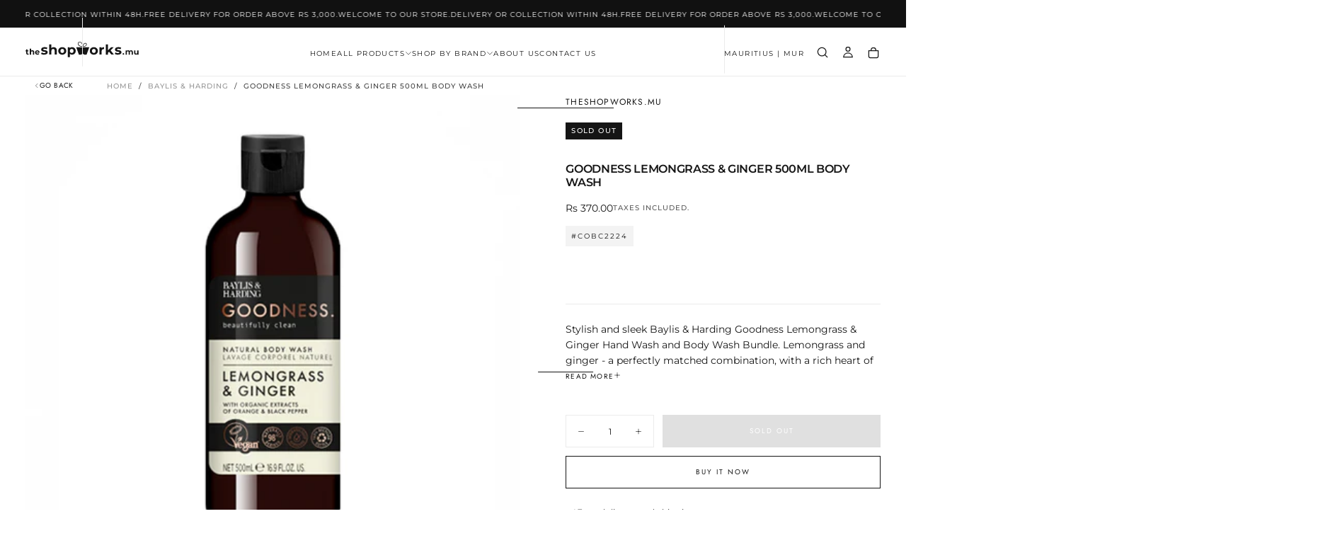

--- FILE ---
content_type: text/html; charset=utf-8
request_url: https://theshopworks.mu/products/goodness-lemongrass-ginger-500ml-body-wash
body_size: 34837
content:
<!doctype html>

<html class="no-js" lang="en">
  <head>
    <meta charset="utf-8">
    <meta http-equiv="X-UA-Compatible" content="IE=edge">
    <meta name="viewport" content="width=device-width,initial-scale=1">
    <meta name="theme-color" content="">
    <link rel="canonical" href="https://theshopworks.mu/products/goodness-lemongrass-ginger-500ml-body-wash">
    <link rel="preconnect" href="https://cdn.shopify.com" crossorigin><link rel="icon" type="image/png" href="//theshopworks.mu/cdn/shop/files/favicon.png?crop=center&height=32&v=1732605205&width=32"><link rel="preconnect" href="https://fonts.shopifycdn.com" crossorigin>

<title>
  Goodness Lemongrass &amp; Ginger 500ml Body Wash

    &ndash; theshopworks.mu</title><meta name="description" content="Stylish and sleek Baylis &amp;amp; Harding Goodness Lemongrass &amp;amp; Ginger Hand Wash and Body Wash Bundle. Lemongrass and ginger - a perfectly matched combination, with a rich heart of ginger and lemongrass, expertly blended with black pepper, citrus and bergamot for added freshness. Underpinned by nutmeg and cinnamon for"><meta property="og:site_name" content="theshopworks.mu">
<meta property="og:url" content="https://theshopworks.mu/products/goodness-lemongrass-ginger-500ml-body-wash">
<meta property="og:title" content="Goodness Lemongrass &amp; Ginger 500ml Body Wash">
<meta property="og:type" content="product">
<meta property="og:description" content="Stylish and sleek Baylis &amp;amp; Harding Goodness Lemongrass &amp;amp; Ginger Hand Wash and Body Wash Bundle. Lemongrass and ginger - a perfectly matched combination, with a rich heart of ginger and lemongrass, expertly blended with black pepper, citrus and bergamot for added freshness. Underpinned by nutmeg and cinnamon for"><meta property="og:image" content="http://theshopworks.mu/cdn/shop/products/GoodnessLemongrass_Ginger500mlBodyWash500x500.jpg?v=1616582060">
  <meta property="og:image:secure_url" content="https://theshopworks.mu/cdn/shop/products/GoodnessLemongrass_Ginger500mlBodyWash500x500.jpg?v=1616582060">
  <meta property="og:image:width" content="500">
  <meta property="og:image:height" content="500"><meta property="og:price:amount" content="370.00">
  <meta property="og:price:currency" content="MUR"><meta name="twitter:card" content="summary_large_image">
<meta name="twitter:title" content="Goodness Lemongrass &amp; Ginger 500ml Body Wash">
<meta name="twitter:description" content="Stylish and sleek Baylis &amp;amp; Harding Goodness Lemongrass &amp;amp; Ginger Hand Wash and Body Wash Bundle. Lemongrass and ginger - a perfectly matched combination, with a rich heart of ginger and lemongrass, expertly blended with black pepper, citrus and bergamot for added freshness. Underpinned by nutmeg and cinnamon for">

    <script src="//theshopworks.mu/cdn/shop/t/6/assets/swiper-bundle.min.js?v=76204931248172345031727347299" defer="defer"></script>
    <script src="//theshopworks.mu/cdn/shop/t/6/assets/bodyScrollLock.min.js?v=15890374805268084651727347297" defer="defer"></script>
    <script src="//theshopworks.mu/cdn/shop/t/6/assets/pubsub.js?v=47587058936531202851727347299" defer="defer"></script>
    <script src="//theshopworks.mu/cdn/shop/t/6/assets/global.js?v=165432875038338593451727347298" defer="defer"></script>
    <noscript>
      <style>
        img[loading='lazy'] { opacity: 1; }
      </style>
    </noscript>
    <script src="//theshopworks.mu/cdn/shop/t/6/assets/cookies.js?v=121601133523406246751727347298" defer="defer"></script>

    <script>window.performance && window.performance.mark && window.performance.mark('shopify.content_for_header.start');</script><meta id="shopify-digital-wallet" name="shopify-digital-wallet" content="/30191812707/digital_wallets/dialog">
<link rel="alternate" type="application/json+oembed" href="https://theshopworks.mu/products/goodness-lemongrass-ginger-500ml-body-wash.oembed">
<script async="async" src="/checkouts/internal/preloads.js?locale=en-MU"></script>
<script id="shopify-features" type="application/json">{"accessToken":"a9528f7e646b8bcf4e51ef15e67dadcd","betas":["rich-media-storefront-analytics"],"domain":"theshopworks.mu","predictiveSearch":true,"shopId":30191812707,"locale":"en"}</script>
<script>var Shopify = Shopify || {};
Shopify.shop = "office-works-mauritius.myshopify.com";
Shopify.locale = "en";
Shopify.currency = {"active":"MUR","rate":"1.0"};
Shopify.country = "MU";
Shopify.theme = {"name":"Release","id":139878826180,"schema_name":"Release","schema_version":"1.0.6","theme_store_id":2698,"role":"main"};
Shopify.theme.handle = "null";
Shopify.theme.style = {"id":null,"handle":null};
Shopify.cdnHost = "theshopworks.mu/cdn";
Shopify.routes = Shopify.routes || {};
Shopify.routes.root = "/";</script>
<script type="module">!function(o){(o.Shopify=o.Shopify||{}).modules=!0}(window);</script>
<script>!function(o){function n(){var o=[];function n(){o.push(Array.prototype.slice.apply(arguments))}return n.q=o,n}var t=o.Shopify=o.Shopify||{};t.loadFeatures=n(),t.autoloadFeatures=n()}(window);</script>
<script id="shop-js-analytics" type="application/json">{"pageType":"product"}</script>
<script defer="defer" async type="module" src="//theshopworks.mu/cdn/shopifycloud/shop-js/modules/v2/client.init-shop-cart-sync_IZsNAliE.en.esm.js"></script>
<script defer="defer" async type="module" src="//theshopworks.mu/cdn/shopifycloud/shop-js/modules/v2/chunk.common_0OUaOowp.esm.js"></script>
<script type="module">
  await import("//theshopworks.mu/cdn/shopifycloud/shop-js/modules/v2/client.init-shop-cart-sync_IZsNAliE.en.esm.js");
await import("//theshopworks.mu/cdn/shopifycloud/shop-js/modules/v2/chunk.common_0OUaOowp.esm.js");

  window.Shopify.SignInWithShop?.initShopCartSync?.({"fedCMEnabled":true,"windoidEnabled":true});

</script>
<script>(function() {
  var isLoaded = false;
  function asyncLoad() {
    if (isLoaded) return;
    isLoaded = true;
    var urls = ["\/\/d1liekpayvooaz.cloudfront.net\/apps\/customizery\/customizery.js?shop=office-works-mauritius.myshopify.com"];
    for (var i = 0; i < urls.length; i++) {
      var s = document.createElement('script');
      s.type = 'text/javascript';
      s.async = true;
      s.src = urls[i];
      var x = document.getElementsByTagName('script')[0];
      x.parentNode.insertBefore(s, x);
    }
  };
  if(window.attachEvent) {
    window.attachEvent('onload', asyncLoad);
  } else {
    window.addEventListener('load', asyncLoad, false);
  }
})();</script>
<script id="__st">var __st={"a":30191812707,"offset":14400,"reqid":"4e38f517-2efd-4ed1-9483-05c47f5eb67b-1768521594","pageurl":"theshopworks.mu\/products\/goodness-lemongrass-ginger-500ml-body-wash","u":"516100ebf063","p":"product","rtyp":"product","rid":6572872827076};</script>
<script>window.ShopifyPaypalV4VisibilityTracking = true;</script>
<script id="captcha-bootstrap">!function(){'use strict';const t='contact',e='account',n='new_comment',o=[[t,t],['blogs',n],['comments',n],[t,'customer']],c=[[e,'customer_login'],[e,'guest_login'],[e,'recover_customer_password'],[e,'create_customer']],r=t=>t.map((([t,e])=>`form[action*='/${t}']:not([data-nocaptcha='true']) input[name='form_type'][value='${e}']`)).join(','),a=t=>()=>t?[...document.querySelectorAll(t)].map((t=>t.form)):[];function s(){const t=[...o],e=r(t);return a(e)}const i='password',u='form_key',d=['recaptcha-v3-token','g-recaptcha-response','h-captcha-response',i],f=()=>{try{return window.sessionStorage}catch{return}},m='__shopify_v',_=t=>t.elements[u];function p(t,e,n=!1){try{const o=window.sessionStorage,c=JSON.parse(o.getItem(e)),{data:r}=function(t){const{data:e,action:n}=t;return t[m]||n?{data:e,action:n}:{data:t,action:n}}(c);for(const[e,n]of Object.entries(r))t.elements[e]&&(t.elements[e].value=n);n&&o.removeItem(e)}catch(o){console.error('form repopulation failed',{error:o})}}const l='form_type',E='cptcha';function T(t){t.dataset[E]=!0}const w=window,h=w.document,L='Shopify',v='ce_forms',y='captcha';let A=!1;((t,e)=>{const n=(g='f06e6c50-85a8-45c8-87d0-21a2b65856fe',I='https://cdn.shopify.com/shopifycloud/storefront-forms-hcaptcha/ce_storefront_forms_captcha_hcaptcha.v1.5.2.iife.js',D={infoText:'Protected by hCaptcha',privacyText:'Privacy',termsText:'Terms'},(t,e,n)=>{const o=w[L][v],c=o.bindForm;if(c)return c(t,g,e,D).then(n);var r;o.q.push([[t,g,e,D],n]),r=I,A||(h.body.append(Object.assign(h.createElement('script'),{id:'captcha-provider',async:!0,src:r})),A=!0)});var g,I,D;w[L]=w[L]||{},w[L][v]=w[L][v]||{},w[L][v].q=[],w[L][y]=w[L][y]||{},w[L][y].protect=function(t,e){n(t,void 0,e),T(t)},Object.freeze(w[L][y]),function(t,e,n,w,h,L){const[v,y,A,g]=function(t,e,n){const i=e?o:[],u=t?c:[],d=[...i,...u],f=r(d),m=r(i),_=r(d.filter((([t,e])=>n.includes(e))));return[a(f),a(m),a(_),s()]}(w,h,L),I=t=>{const e=t.target;return e instanceof HTMLFormElement?e:e&&e.form},D=t=>v().includes(t);t.addEventListener('submit',(t=>{const e=I(t);if(!e)return;const n=D(e)&&!e.dataset.hcaptchaBound&&!e.dataset.recaptchaBound,o=_(e),c=g().includes(e)&&(!o||!o.value);(n||c)&&t.preventDefault(),c&&!n&&(function(t){try{if(!f())return;!function(t){const e=f();if(!e)return;const n=_(t);if(!n)return;const o=n.value;o&&e.removeItem(o)}(t);const e=Array.from(Array(32),(()=>Math.random().toString(36)[2])).join('');!function(t,e){_(t)||t.append(Object.assign(document.createElement('input'),{type:'hidden',name:u})),t.elements[u].value=e}(t,e),function(t,e){const n=f();if(!n)return;const o=[...t.querySelectorAll(`input[type='${i}']`)].map((({name:t})=>t)),c=[...d,...o],r={};for(const[a,s]of new FormData(t).entries())c.includes(a)||(r[a]=s);n.setItem(e,JSON.stringify({[m]:1,action:t.action,data:r}))}(t,e)}catch(e){console.error('failed to persist form',e)}}(e),e.submit())}));const S=(t,e)=>{t&&!t.dataset[E]&&(n(t,e.some((e=>e===t))),T(t))};for(const o of['focusin','change'])t.addEventListener(o,(t=>{const e=I(t);D(e)&&S(e,y())}));const B=e.get('form_key'),M=e.get(l),P=B&&M;t.addEventListener('DOMContentLoaded',(()=>{const t=y();if(P)for(const e of t)e.elements[l].value===M&&p(e,B);[...new Set([...A(),...v().filter((t=>'true'===t.dataset.shopifyCaptcha))])].forEach((e=>S(e,t)))}))}(h,new URLSearchParams(w.location.search),n,t,e,['guest_login'])})(!0,!0)}();</script>
<script integrity="sha256-4kQ18oKyAcykRKYeNunJcIwy7WH5gtpwJnB7kiuLZ1E=" data-source-attribution="shopify.loadfeatures" defer="defer" src="//theshopworks.mu/cdn/shopifycloud/storefront/assets/storefront/load_feature-a0a9edcb.js" crossorigin="anonymous"></script>
<script data-source-attribution="shopify.dynamic_checkout.dynamic.init">var Shopify=Shopify||{};Shopify.PaymentButton=Shopify.PaymentButton||{isStorefrontPortableWallets:!0,init:function(){window.Shopify.PaymentButton.init=function(){};var t=document.createElement("script");t.src="https://theshopworks.mu/cdn/shopifycloud/portable-wallets/latest/portable-wallets.en.js",t.type="module",document.head.appendChild(t)}};
</script>
<script data-source-attribution="shopify.dynamic_checkout.buyer_consent">
  function portableWalletsHideBuyerConsent(e){var t=document.getElementById("shopify-buyer-consent"),n=document.getElementById("shopify-subscription-policy-button");t&&n&&(t.classList.add("hidden"),t.setAttribute("aria-hidden","true"),n.removeEventListener("click",e))}function portableWalletsShowBuyerConsent(e){var t=document.getElementById("shopify-buyer-consent"),n=document.getElementById("shopify-subscription-policy-button");t&&n&&(t.classList.remove("hidden"),t.removeAttribute("aria-hidden"),n.addEventListener("click",e))}window.Shopify?.PaymentButton&&(window.Shopify.PaymentButton.hideBuyerConsent=portableWalletsHideBuyerConsent,window.Shopify.PaymentButton.showBuyerConsent=portableWalletsShowBuyerConsent);
</script>
<script>
  function portableWalletsCleanup(e){e&&e.src&&console.error("Failed to load portable wallets script "+e.src);var t=document.querySelectorAll("shopify-accelerated-checkout .shopify-payment-button__skeleton, shopify-accelerated-checkout-cart .wallet-cart-button__skeleton"),e=document.getElementById("shopify-buyer-consent");for(let e=0;e<t.length;e++)t[e].remove();e&&e.remove()}function portableWalletsNotLoadedAsModule(e){e instanceof ErrorEvent&&"string"==typeof e.message&&e.message.includes("import.meta")&&"string"==typeof e.filename&&e.filename.includes("portable-wallets")&&(window.removeEventListener("error",portableWalletsNotLoadedAsModule),window.Shopify.PaymentButton.failedToLoad=e,"loading"===document.readyState?document.addEventListener("DOMContentLoaded",window.Shopify.PaymentButton.init):window.Shopify.PaymentButton.init())}window.addEventListener("error",portableWalletsNotLoadedAsModule);
</script>

<script type="module" src="https://theshopworks.mu/cdn/shopifycloud/portable-wallets/latest/portable-wallets.en.js" onError="portableWalletsCleanup(this)" crossorigin="anonymous"></script>
<script nomodule>
  document.addEventListener("DOMContentLoaded", portableWalletsCleanup);
</script>

<link id="shopify-accelerated-checkout-styles" rel="stylesheet" media="screen" href="https://theshopworks.mu/cdn/shopifycloud/portable-wallets/latest/accelerated-checkout-backwards-compat.css" crossorigin="anonymous">
<style id="shopify-accelerated-checkout-cart">
        #shopify-buyer-consent {
  margin-top: 1em;
  display: inline-block;
  width: 100%;
}

#shopify-buyer-consent.hidden {
  display: none;
}

#shopify-subscription-policy-button {
  background: none;
  border: none;
  padding: 0;
  text-decoration: underline;
  font-size: inherit;
  cursor: pointer;
}

#shopify-subscription-policy-button::before {
  box-shadow: none;
}

      </style>

<script>window.performance && window.performance.mark && window.performance.mark('shopify.content_for_header.end');</script>
<style data-shopify>/* typography - body */
  @font-face {
  font-family: Montserrat;
  font-weight: 400;
  font-style: normal;
  font-display: swap;
  src: url("//theshopworks.mu/cdn/fonts/montserrat/montserrat_n4.81949fa0ac9fd2021e16436151e8eaa539321637.woff2") format("woff2"),
       url("//theshopworks.mu/cdn/fonts/montserrat/montserrat_n4.a6c632ca7b62da89c3594789ba828388aac693fe.woff") format("woff");
}

  @font-face {
  font-family: Montserrat;
  font-weight: 400;
  font-style: normal;
  font-display: swap;
  src: url("//theshopworks.mu/cdn/fonts/montserrat/montserrat_n4.81949fa0ac9fd2021e16436151e8eaa539321637.woff2") format("woff2"),
       url("//theshopworks.mu/cdn/fonts/montserrat/montserrat_n4.a6c632ca7b62da89c3594789ba828388aac693fe.woff") format("woff");
}

  @font-face {
  font-family: Montserrat;
  font-weight: 500;
  font-style: normal;
  font-display: swap;
  src: url("//theshopworks.mu/cdn/fonts/montserrat/montserrat_n5.07ef3781d9c78c8b93c98419da7ad4fbeebb6635.woff2") format("woff2"),
       url("//theshopworks.mu/cdn/fonts/montserrat/montserrat_n5.adf9b4bd8b0e4f55a0b203cdd84512667e0d5e4d.woff") format("woff");
}

  @font-face {
  font-family: Montserrat;
  font-weight: 600;
  font-style: normal;
  font-display: swap;
  src: url("//theshopworks.mu/cdn/fonts/montserrat/montserrat_n6.1326b3e84230700ef15b3a29fb520639977513e0.woff2") format("woff2"),
       url("//theshopworks.mu/cdn/fonts/montserrat/montserrat_n6.652f051080eb14192330daceed8cd53dfdc5ead9.woff") format("woff");
}

  @font-face {
  font-family: Montserrat;
  font-weight: 700;
  font-style: normal;
  font-display: swap;
  src: url("//theshopworks.mu/cdn/fonts/montserrat/montserrat_n7.3c434e22befd5c18a6b4afadb1e3d77c128c7939.woff2") format("woff2"),
       url("//theshopworks.mu/cdn/fonts/montserrat/montserrat_n7.5d9fa6e2cae713c8fb539a9876489d86207fe957.woff") format("woff");
}


  /* typography - body italic */
  @font-face {
  font-family: Montserrat;
  font-weight: 400;
  font-style: italic;
  font-display: swap;
  src: url("//theshopworks.mu/cdn/fonts/montserrat/montserrat_i4.5a4ea298b4789e064f62a29aafc18d41f09ae59b.woff2") format("woff2"),
       url("//theshopworks.mu/cdn/fonts/montserrat/montserrat_i4.072b5869c5e0ed5b9d2021e4c2af132e16681ad2.woff") format("woff");
}

  @font-face {
  font-family: Montserrat;
  font-weight: 700;
  font-style: italic;
  font-display: swap;
  src: url("//theshopworks.mu/cdn/fonts/montserrat/montserrat_i7.a0d4a463df4f146567d871890ffb3c80408e7732.woff2") format("woff2"),
       url("//theshopworks.mu/cdn/fonts/montserrat/montserrat_i7.f6ec9f2a0681acc6f8152c40921d2a4d2e1a2c78.woff") format("woff");
}


  /* typography - heading */
  @font-face {
  font-family: Montserrat;
  font-weight: 400;
  font-style: normal;
  font-display: swap;
  src: url("//theshopworks.mu/cdn/fonts/montserrat/montserrat_n4.81949fa0ac9fd2021e16436151e8eaa539321637.woff2") format("woff2"),
       url("//theshopworks.mu/cdn/fonts/montserrat/montserrat_n4.a6c632ca7b62da89c3594789ba828388aac693fe.woff") format("woff");
}

  @font-face {
  font-family: Montserrat;
  font-weight: 400;
  font-style: normal;
  font-display: swap;
  src: url("//theshopworks.mu/cdn/fonts/montserrat/montserrat_n4.81949fa0ac9fd2021e16436151e8eaa539321637.woff2") format("woff2"),
       url("//theshopworks.mu/cdn/fonts/montserrat/montserrat_n4.a6c632ca7b62da89c3594789ba828388aac693fe.woff") format("woff");
}

  @font-face {
  font-family: Montserrat;
  font-weight: 500;
  font-style: normal;
  font-display: swap;
  src: url("//theshopworks.mu/cdn/fonts/montserrat/montserrat_n5.07ef3781d9c78c8b93c98419da7ad4fbeebb6635.woff2") format("woff2"),
       url("//theshopworks.mu/cdn/fonts/montserrat/montserrat_n5.adf9b4bd8b0e4f55a0b203cdd84512667e0d5e4d.woff") format("woff");
}

  @font-face {
  font-family: Montserrat;
  font-weight: 600;
  font-style: normal;
  font-display: swap;
  src: url("//theshopworks.mu/cdn/fonts/montserrat/montserrat_n6.1326b3e84230700ef15b3a29fb520639977513e0.woff2") format("woff2"),
       url("//theshopworks.mu/cdn/fonts/montserrat/montserrat_n6.652f051080eb14192330daceed8cd53dfdc5ead9.woff") format("woff");
}

  @font-face {
  font-family: Montserrat;
  font-weight: 700;
  font-style: normal;
  font-display: swap;
  src: url("//theshopworks.mu/cdn/fonts/montserrat/montserrat_n7.3c434e22befd5c18a6b4afadb1e3d77c128c7939.woff2") format("woff2"),
       url("//theshopworks.mu/cdn/fonts/montserrat/montserrat_n7.5d9fa6e2cae713c8fb539a9876489d86207fe957.woff") format("woff");
}


  /* typography - italic */
  @font-face {
  font-family: Jost;
  font-weight: 400;
  font-style: normal;
  font-display: swap;
  src: url("//theshopworks.mu/cdn/fonts/jost/jost_n4.d47a1b6347ce4a4c9f437608011273009d91f2b7.woff2") format("woff2"),
       url("//theshopworks.mu/cdn/fonts/jost/jost_n4.791c46290e672b3f85c3d1c651ef2efa3819eadd.woff") format("woff");
}

  @font-face {
  font-family: Jost;
  font-weight: 400;
  font-style: normal;
  font-display: swap;
  src: url("//theshopworks.mu/cdn/fonts/jost/jost_n4.d47a1b6347ce4a4c9f437608011273009d91f2b7.woff2") format("woff2"),
       url("//theshopworks.mu/cdn/fonts/jost/jost_n4.791c46290e672b3f85c3d1c651ef2efa3819eadd.woff") format("woff");
}

  @font-face {
  font-family: Jost;
  font-weight: 500;
  font-style: normal;
  font-display: swap;
  src: url("//theshopworks.mu/cdn/fonts/jost/jost_n5.7c8497861ffd15f4e1284cd221f14658b0e95d61.woff2") format("woff2"),
       url("//theshopworks.mu/cdn/fonts/jost/jost_n5.fb6a06896db583cc2df5ba1b30d9c04383119dd9.woff") format("woff");
}

  @font-face {
  font-family: Jost;
  font-weight: 600;
  font-style: normal;
  font-display: swap;
  src: url("//theshopworks.mu/cdn/fonts/jost/jost_n6.ec1178db7a7515114a2d84e3dd680832b7af8b99.woff2") format("woff2"),
       url("//theshopworks.mu/cdn/fonts/jost/jost_n6.b1178bb6bdd3979fef38e103a3816f6980aeaff9.woff") format("woff");
}

  @font-face {
  font-family: Jost;
  font-weight: 700;
  font-style: normal;
  font-display: swap;
  src: url("//theshopworks.mu/cdn/fonts/jost/jost_n7.921dc18c13fa0b0c94c5e2517ffe06139c3615a3.woff2") format("woff2"),
       url("//theshopworks.mu/cdn/fonts/jost/jost_n7.cbfc16c98c1e195f46c536e775e4e959c5f2f22b.woff") format("woff");
}


  /* typography - button */
  @font-face {
  font-family: Jost;
  font-weight: 400;
  font-style: normal;
  font-display: swap;
  src: url("//theshopworks.mu/cdn/fonts/jost/jost_n4.d47a1b6347ce4a4c9f437608011273009d91f2b7.woff2") format("woff2"),
       url("//theshopworks.mu/cdn/fonts/jost/jost_n4.791c46290e672b3f85c3d1c651ef2efa3819eadd.woff") format("woff");
}

  @font-face {
  font-family: Jost;
  font-weight: 400;
  font-style: normal;
  font-display: swap;
  src: url("//theshopworks.mu/cdn/fonts/jost/jost_n4.d47a1b6347ce4a4c9f437608011273009d91f2b7.woff2") format("woff2"),
       url("//theshopworks.mu/cdn/fonts/jost/jost_n4.791c46290e672b3f85c3d1c651ef2efa3819eadd.woff") format("woff");
}

  @font-face {
  font-family: Jost;
  font-weight: 500;
  font-style: normal;
  font-display: swap;
  src: url("//theshopworks.mu/cdn/fonts/jost/jost_n5.7c8497861ffd15f4e1284cd221f14658b0e95d61.woff2") format("woff2"),
       url("//theshopworks.mu/cdn/fonts/jost/jost_n5.fb6a06896db583cc2df5ba1b30d9c04383119dd9.woff") format("woff");
}

  @font-face {
  font-family: Jost;
  font-weight: 600;
  font-style: normal;
  font-display: swap;
  src: url("//theshopworks.mu/cdn/fonts/jost/jost_n6.ec1178db7a7515114a2d84e3dd680832b7af8b99.woff2") format("woff2"),
       url("//theshopworks.mu/cdn/fonts/jost/jost_n6.b1178bb6bdd3979fef38e103a3816f6980aeaff9.woff") format("woff");
}

  @font-face {
  font-family: Jost;
  font-weight: 700;
  font-style: normal;
  font-display: swap;
  src: url("//theshopworks.mu/cdn/fonts/jost/jost_n7.921dc18c13fa0b0c94c5e2517ffe06139c3615a3.woff2") format("woff2"),
       url("//theshopworks.mu/cdn/fonts/jost/jost_n7.cbfc16c98c1e195f46c536e775e4e959c5f2f22b.woff") format("woff");
}


  
  :root,

    

  .color-scheme-1 {
    --color-background: 255,255,255;
    --gradient-background: #ffffff;

    --color-background-contrast: 191,191,191;
    --color-shadow: 0,0,0;

    /* typography */
    --color-primary-text: 21,21,21;
    --color-secondary-text: 101,112,110;
    --color-heading-text: 21,21,21;

    --color-foreground: 21,21,21;

    /* buttons */
    --color-filled-button: 21,21,21;
    --color-filled-button-text: 255,255,255;
    --color-outlined-button: 255,255,255;
    --color-outlined-button-text: 21,21,21;

    --color-button-text: 255,255,255;

    /* other elements */
    --color-link: 21,21,21;
    --color-border: 235,235,235;
    --alpha-border: 1;

    --color-tag-foreground: 255,255,255;
    --color-tag-background: 21,21,21;

    --color-progress-bar: 21,21,21;
    --color-placeholder: 244,244,244;
    --color-rating-stars: 0,0,0;

    --color-button-swiper: 21,21,21;
  }
  
  

    

  .color-scheme-2 {
    --color-background: 219,231,232;
    --gradient-background: #dbe7e8;

    --color-background-contrast: 141,179,182;
    --color-shadow: 0,0,0;

    /* typography */
    --color-primary-text: 255,255,255;
    --color-secondary-text: 101,112,110;
    --color-heading-text: 255,255,255;

    --color-foreground: 255,255,255;

    /* buttons */
    --color-filled-button: 255,255,255;
    --color-filled-button-text: 101,112,110;
    --color-outlined-button: 219,231,232;
    --color-outlined-button-text: 255,255,255;

    --color-button-text: 101,112,110;

    /* other elements */
    --color-link: 255,255,255;
    --color-border: 235,235,235;
    --alpha-border: 1;

    --color-tag-foreground: 255,255,255;
    --color-tag-background: 101,112,110;

    --color-progress-bar: 219,231,232;
    --color-placeholder: 244,244,244;
    --color-rating-stars: 0,0,0;

    --color-button-swiper: 255,255,255;
  }
  
  

    

  .color-scheme-3 {
    --color-background: 222,97,104;
    --gradient-background: #de6168;

    --color-background-contrast: 158,33,40;
    --color-shadow: 0,0,0;

    /* typography */
    --color-primary-text: 255,255,255;
    --color-secondary-text: 101,112,110;
    --color-heading-text: 255,255,255;

    --color-foreground: 255,255,255;

    /* buttons */
    --color-filled-button: 255,255,255;
    --color-filled-button-text: 255,255,255;
    --color-outlined-button: 222,97,104;
    --color-outlined-button-text: 17,17,17;

    --color-button-text: 255,255,255;

    /* other elements */
    --color-link: 17,17,17;
    --color-border: 235,235,235;
    --alpha-border: 1;

    --color-tag-foreground: 255,255,255;
    --color-tag-background: 17,17,17;

    --color-progress-bar: 232,255,122;
    --color-placeholder: 244,244,244;
    --color-rating-stars: 0,0,0;

    --color-button-swiper: 255,255,255;
  }
  
  

    

  .color-scheme-4 {
    --color-background: 128,128,192;
    --gradient-background: #8080c0;

    --color-background-contrast: 64,64,129;
    --color-shadow: 0,0,0;

    /* typography */
    --color-primary-text: 17,17,17;
    --color-secondary-text: 101,112,110;
    --color-heading-text: 17,17,17;

    --color-foreground: 17,17,17;

    /* buttons */
    --color-filled-button: 17,17,17;
    --color-filled-button-text: 255,255,255;
    --color-outlined-button: 128,128,192;
    --color-outlined-button-text: 17,17,17;

    --color-button-text: 255,255,255;

    /* other elements */
    --color-link: 17,17,17;
    --color-border: 235,235,235;
    --alpha-border: 1;

    --color-tag-foreground: 255,255,255;
    --color-tag-background: 17,17,17;

    --color-progress-bar: 235,242,242;
    --color-placeholder: 244,244,244;
    --color-rating-stars: 0,0,0;

    --color-button-swiper: 17,17,17;
  }
  
  

    

  .color-scheme-5 {
    --color-background: 248,248,248;
    --gradient-background: #f8f8f8;

    --color-background-contrast: 184,184,184;
    --color-shadow: 0,0,0;

    /* typography */
    --color-primary-text: 17,17,17;
    --color-secondary-text: 101,112,110;
    --color-heading-text: 17,17,17;

    --color-foreground: 17,17,17;

    /* buttons */
    --color-filled-button: 17,17,17;
    --color-filled-button-text: 255,255,255;
    --color-outlined-button: 248,248,248;
    --color-outlined-button-text: 17,17,17;

    --color-button-text: 255,255,255;

    /* other elements */
    --color-link: 17,17,17;
    --color-border: 235,235,235;
    --alpha-border: 1;

    --color-tag-foreground: 255,255,255;
    --color-tag-background: 17,17,17;

    --color-progress-bar: 248,248,248;
    --color-placeholder: 244,244,244;
    --color-rating-stars: 0,0,0;

    --color-button-swiper: 17,17,17;
  }
  
  

    

  .color-scheme-6 {
    --color-background: 17,17,17;
    --gradient-background: #111111;

    --color-background-contrast: 145,145,145;
    --color-shadow: 0,0,0;

    /* typography */
    --color-primary-text: 255,255,255;
    --color-secondary-text: 101,112,110;
    --color-heading-text: 255,255,255;

    --color-foreground: 255,255,255;

    /* buttons */
    --color-filled-button: 255,255,255;
    --color-filled-button-text: 17,17,17;
    --color-outlined-button: 17,17,17;
    --color-outlined-button-text: 255,255,255;

    --color-button-text: 17,17,17;

    /* other elements */
    --color-link: 255,255,255;
    --color-border: 235,235,235;
    --alpha-border: 1;

    --color-tag-foreground: 17,17,17;
    --color-tag-background: 255,255,255;

    --color-progress-bar: 255,255,255;
    --color-placeholder: 244,244,244;
    --color-rating-stars: 0,0,0;

    --color-button-swiper: 255,255,255;
  }
  
  

    

  .color-scheme-7 {
    --color-background: 255,255,255;
    --gradient-background: #ffffff;

    --color-background-contrast: 191,191,191;
    --color-shadow: 0,0,0;

    /* typography */
    --color-primary-text: 21,21,21;
    --color-secondary-text: 101,112,110;
    --color-heading-text: 21,21,21;

    --color-foreground: 21,21,21;

    /* buttons */
    --color-filled-button: 21,21,21;
    --color-filled-button-text: 255,255,255;
    --color-outlined-button: 255,255,255;
    --color-outlined-button-text: 21,21,21;

    --color-button-text: 255,255,255;

    /* other elements */
    --color-link: 21,21,21;
    --color-border: 235,235,235;
    --alpha-border: 1;

    --color-tag-foreground: 255,255,255;
    --color-tag-background: 21,21,21;

    --color-progress-bar: 21,21,21;
    --color-placeholder: 244,244,244;
    --color-rating-stars: 0,0,0;

    --color-button-swiper: 21,21,21;
  }
  
  

    

  .color-scheme-8 {
    --color-background: 255,255,255;
    --gradient-background: #ffffff;

    --color-background-contrast: 191,191,191;
    --color-shadow: 0,0,0;

    /* typography */
    --color-primary-text: 255,255,255;
    --color-secondary-text: 21,21,21;
    --color-heading-text: 255,255,255;

    --color-foreground: 255,255,255;

    /* buttons */
    --color-filled-button: 255,255,255;
    --color-filled-button-text: 21,21,21;
    --color-outlined-button: 255,255,255;
    --color-outlined-button-text: 255,255,255;

    --color-button-text: 21,21,21;

    /* other elements */
    --color-link: 21,21,21;
    --color-border: 235,235,235;
    --alpha-border: 1;

    --color-tag-foreground: 255,255,255;
    --color-tag-background: 21,21,21;

    --color-progress-bar: 21,21,21;
    --color-placeholder: 244,244,244;
    --color-rating-stars: 0,0,0;

    --color-button-swiper: 255,255,255;
  }
  

  body, .color-scheme-1, .color-scheme-2, .color-scheme-3, .color-scheme-4, .color-scheme-5, .color-scheme-6, .color-scheme-7, .color-scheme-8 {
    color: rgba(var(--color-foreground), 1);
    background-color: rgb(var(--color-background));
  }

  :root {
    /* custom properties */
    --main-top: 4.0rem;

    --default-header-height: 10rem;
    --default-announcement-bar-height: 4rem;
    --default-announcement-bar-top: 4rem;
    --default-main-top: 4rem;

    --header-top-position: calc(var(--header-height, var(--default-header-height)) + var(--announcement-bar-height, var(--default-announcement-bar-height)));

    /* typography - heading */
    --font-heading-family: Montserrat, sans-serif;
    --font-heading-style: normal;
    --font-heading-weight: 400;

    --font-heading-scale: 1.0;
    --font-heading-letter-spacing: -0.02em;
    --font-heading-text-transform: uppercase;

    /* typography - body */
    --font-body-family: Montserrat, sans-serif;
    --font-body-style: normal;
    --font-body-weight: 400;

    --font-body-scale: 1.0;
    --font-body-letter-spacing: 0;

    /* typography - italic */
    --font-italic-family: Jost, sans-serif;
    --font-italic-style: normal;
    --font-italic-weight: 400;
    --font-italic-scale: 1.0;

    /* typography - button */
    --font-button-family: Jost, sans-serif;
    --font-button-style: normal;
    --font-button-weight: 400;

    --font-button-scale: 1.0;
    --font-button-letter-spacing: 0.2em;
    --font-button-text-transform: uppercase;

    /* add 'arial' as a fallback font for rtl languages *//* font weights */
    --font-weight-normal: 400; /* 400 */
    --font-weight-medium: 500; /* 500 */
    --font-weight-semibold: 600; /* 600 */
    --font-weight-bold: 700; /* 700 */

    --font-weight-heading-normal: 400; /* 400 */
    --font-weight-heading-medium: 500; /* 500 */
    --font-weight-heading-semibold: 600; /* 600 */
    --font-weight-heading-bold: 700; /* 700 */

    --font-weight-button-normal: 400; /* 400 */
    --font-weight-button-medium: 500; /* 500 */

    /* digi-note-kk - is it possible to remove these? */
    --line-height-extra-small: 1;
    --line-height-small: 1.15;
    --line-height-medium: 1.6;
    --line-height-large: 2.24;

    --letter-spacing-extra-small: .05rem;
    --letter-spacing-small: .1rem;
    --letter-spacing-medium: .2rem;

    /* typography - heading - start */
    --h1-multiplier: 4.7rem;
    --h2-multiplier: 3.6rem;
    --h3-multiplier: 2.7rem;
    --h4-multiplier: 2.1rem;
    --h5-multiplier: 1.6rem;
    --h6-multiplier: 1.2rem;

    --line-height-h1: 0.85;
    --line-height-h2: 0.85;
    --line-height-h3: 1.00;
    --line-height-h4: 1.00;
    --line-height-h5: 1.20;
    --line-height-h6: 1.20;
    /* typography - heading - end */

    --button-border-radius: 0;
    --button-text-transform: uppercase;
    --input-border-radius: 0;
    --button-action-border-radius: 0;
    --badge-border-radius: 0.4rem;

    --section-spacing-unit-size: 1.2rem;
    --spacing-unit-size: 1.2rem;
    --grid-spacing: 1.2rem;


    /* common colors */
    --color-success: #E45F5F;
    --color-alert: #F0B743;
    --color-error: #C25151;
    --color-price-accent: #EAF7FC;

    --color-white: #FFFFFF;
    --color-white-rgb: 255, 255, 255;
    --color-black: #111111;
    --color-black-rgb: 17, 17, 17;
    --color-light: #EBEBEB;
    --color-light-rgb: 235, 235, 235;

    --media-overlay-gradient: linear-gradient(180deg, rgba(0, 0, 0, 0) 0%, rgba(0, 0, 0, 0) 100%);
    --media-overlay-gradient-mobile: linear-gradient(180deg, rgba(0, 0, 0, 0) 0%, rgba(0, 0, 0, 0) 100%);

    --gradient-black: linear-gradient(180deg, rgba(0, 0, 0, 0) 0%, rgba(0, 0, 0, 0.2) 100%);
    --gradient-overlay-horizontal: linear-gradient(0deg, rgba(0, 0, 0, 0.2), rgba(0, 0, 0, 0.2));
    --color-popup-overlay: rgba(0, 0, 0, 0.5);

    --page-width: 1680px;
    --page-gutter: 1.6rem;


    /* digi-note--kk - this list can be unnecessary -- start */
    /* page width: 1440px --> 640px / 1440px = 0.4444 */
    --max-w-sm-multiplier: 0.4444;
    /* page width: 1440px --> 768px / 1440px = 0.5333 */
    --max-w-md-multiplier: 0.5333;
    /* page width: 1440px --> 1024px / 1440px = 0.7111 */
    --max-w-lg-multiplier: 0.7111;
    /* digi-note--kk - this list can be unnecessary -- end */

    /* page width: 1440px --> 1138px / 1440px = 0.7913 */
    --max-w-narrow-multiplier: 0.7913;
    /* page width: 1440px --> 674px / 1440px = 0.4681 */
    --max-w-narrower-multiplier: 0.4681;

    --duration-short: 200ms;
    --duration-default: 300ms;
    --duration-long: 400ms;
    --duration-extra-long: 600ms;

    --z-header: 800;
    --z-modals: 900;
    --z-fab: 750;

    /* cards */
    --card-corner-radius: 0rem;
    --card-text-align: center;

    --card-aspect-ratio: 3/4;
    --card-media-aspect-ratio: 3/4;
    --card-media-object-fit: cover;

    --theme-js-animations-on-mobile: fade-in 800ms forwards paused;

    /* static values - start */
    --font-size-static-h1: 8.0rem;
    --font-size-static-h2: 6.1rem;
    --font-size-static-h3: 4.7rem;
    --font-size-static-h4: 3.6rem;
    --font-size-static-h5: 2.7rem;
    --font-size-static-h6: 2.1rem;
    --font-size-static-h7: 1.6rem;

    --font-size-static-extra-small: 1rem;
    --font-size-static-small: 1.2rem;
    --font-size-static-medium: 1.4rem;
    --font-size-static-large: 1.6rem;
    --font-size-static-extra-large: 1.8rem;
    /* digi-note--btu - designer wants this value for header search input */
    --font-size-static-2x-large: 2.4rem;

    --font-size-static-xs: 1.0rem;
    --font-size-static-sm: 1.2rem;
    --font-size-static-md: 1.4rem;
    --font-size-static-lg: 1.6rem;
    --font-size-static-xl: 1.8rem;

    --line-height-static-extra-small: 1.00;
    --line-height-static-small: 1.15;
    --line-height-static-medium: 1.60;
    --line-height-static-large: 2.24;
    --line-height-static-extra-large: 2.50;

    --line-height-static-xs: 1.00;
    --line-height-static-sm: 1.15;
    --line-height-static-md: 1.60;
    --line-height-static-lg: 2.24;
    --line-height-static-xl: 2.50;

    --spacing-unit-size-static: 1.6rem;
    /* static values - end */
  }

  @media screen and (min-width: 750px) {
    :root {
      /* custom properties */
      --default-header-height: 10rem;
      --default-announcement-bar-height: 4rem;
      --default-announcement-bar-top: 4rem;
      --default-main-top: 10rem;

      --section-spacing-unit-size: 1.6rem;
      --spacing-unit-size: 1.2rem;
      --grid-spacing: 1.2rem;

      --page-gutter: 3.6rem;

      /* typography - heading - start */
      --h1-multiplier: 8.0rem;
      --h2-multiplier: 6.1rem;
      --h3-multiplier: 4.7rem;
      --h4-multiplier: 3.6rem;
      --h5-multiplier: 2.7rem;
      --h6-multiplier: 2.1rem;

      --line-height-h1: 0.85;
      --line-height-h2: 0.85;
      --line-height-h3: 0.85;
      --line-height-h4: 0.85;
      --line-height-h5: 1.00;
      --line-height-h6: 1.00;
      /* typography - heading - end */
    }
  }

  



  
  
  
</style><link href="//theshopworks.mu/cdn/shop/t/6/assets/base.css?v=102478693918282395291727347297" rel="stylesheet" type="text/css" media="all" />
    <link href="//theshopworks.mu/cdn/shop/t/6/assets/swiper-bundle.min.css?v=138879063338843649161727347299" rel="stylesheet" type="text/css" media="all" />
    
    <link rel='stylesheet' href='//theshopworks.mu/cdn/shop/t/6/assets/component-drawer.css?v=9561213986108174041727347298' media='print' onload="this.media='all'">
    <noscript>
      <link href="//theshopworks.mu/cdn/shop/t/6/assets/component-drawer.css?v=9561213986108174041727347298" rel="stylesheet" type="text/css" media="all" />
    </noscript>
  


    <link rel='stylesheet' href='//theshopworks.mu/cdn/shop/t/6/assets/component-predictive-search.css?v=150778726757159991251727347298' media='print' onload="this.media='all'">
    <noscript>
      <link href="//theshopworks.mu/cdn/shop/t/6/assets/component-predictive-search.css?v=150778726757159991251727347298" rel="stylesheet" type="text/css" media="all" />
    </noscript>
  

      <script src="//theshopworks.mu/cdn/shop/t/6/assets/predictive-search.js?v=9911937961917336451727347298" defer="defer"></script>
<link rel="preload" as="font" href="//theshopworks.mu/cdn/fonts/montserrat/montserrat_n4.81949fa0ac9fd2021e16436151e8eaa539321637.woff2" type="font/woff2" crossorigin><link rel="preload" as="font" href="//theshopworks.mu/cdn/fonts/montserrat/montserrat_n4.81949fa0ac9fd2021e16436151e8eaa539321637.woff2" type="font/woff2" crossorigin>

    <script>
      document.documentElement.className = document.documentElement.className.replace('no-js', 'js');
      if (Shopify.designMode) {
        document.documentElement.classList.add('shopify-design-mode');
      }
    </script>
  <link href="https://monorail-edge.shopifysvc.com" rel="dns-prefetch">
<script>(function(){if ("sendBeacon" in navigator && "performance" in window) {try {var session_token_from_headers = performance.getEntriesByType('navigation')[0].serverTiming.find(x => x.name == '_s').description;} catch {var session_token_from_headers = undefined;}var session_cookie_matches = document.cookie.match(/_shopify_s=([^;]*)/);var session_token_from_cookie = session_cookie_matches && session_cookie_matches.length === 2 ? session_cookie_matches[1] : "";var session_token = session_token_from_headers || session_token_from_cookie || "";function handle_abandonment_event(e) {var entries = performance.getEntries().filter(function(entry) {return /monorail-edge.shopifysvc.com/.test(entry.name);});if (!window.abandonment_tracked && entries.length === 0) {window.abandonment_tracked = true;var currentMs = Date.now();var navigation_start = performance.timing.navigationStart;var payload = {shop_id: 30191812707,url: window.location.href,navigation_start,duration: currentMs - navigation_start,session_token,page_type: "product"};window.navigator.sendBeacon("https://monorail-edge.shopifysvc.com/v1/produce", JSON.stringify({schema_id: "online_store_buyer_site_abandonment/1.1",payload: payload,metadata: {event_created_at_ms: currentMs,event_sent_at_ms: currentMs}}));}}window.addEventListener('pagehide', handle_abandonment_event);}}());</script>
<script id="web-pixels-manager-setup">(function e(e,d,r,n,o){if(void 0===o&&(o={}),!Boolean(null===(a=null===(i=window.Shopify)||void 0===i?void 0:i.analytics)||void 0===a?void 0:a.replayQueue)){var i,a;window.Shopify=window.Shopify||{};var t=window.Shopify;t.analytics=t.analytics||{};var s=t.analytics;s.replayQueue=[],s.publish=function(e,d,r){return s.replayQueue.push([e,d,r]),!0};try{self.performance.mark("wpm:start")}catch(e){}var l=function(){var e={modern:/Edge?\/(1{2}[4-9]|1[2-9]\d|[2-9]\d{2}|\d{4,})\.\d+(\.\d+|)|Firefox\/(1{2}[4-9]|1[2-9]\d|[2-9]\d{2}|\d{4,})\.\d+(\.\d+|)|Chrom(ium|e)\/(9{2}|\d{3,})\.\d+(\.\d+|)|(Maci|X1{2}).+ Version\/(15\.\d+|(1[6-9]|[2-9]\d|\d{3,})\.\d+)([,.]\d+|)( \(\w+\)|)( Mobile\/\w+|) Safari\/|Chrome.+OPR\/(9{2}|\d{3,})\.\d+\.\d+|(CPU[ +]OS|iPhone[ +]OS|CPU[ +]iPhone|CPU IPhone OS|CPU iPad OS)[ +]+(15[._]\d+|(1[6-9]|[2-9]\d|\d{3,})[._]\d+)([._]\d+|)|Android:?[ /-](13[3-9]|1[4-9]\d|[2-9]\d{2}|\d{4,})(\.\d+|)(\.\d+|)|Android.+Firefox\/(13[5-9]|1[4-9]\d|[2-9]\d{2}|\d{4,})\.\d+(\.\d+|)|Android.+Chrom(ium|e)\/(13[3-9]|1[4-9]\d|[2-9]\d{2}|\d{4,})\.\d+(\.\d+|)|SamsungBrowser\/([2-9]\d|\d{3,})\.\d+/,legacy:/Edge?\/(1[6-9]|[2-9]\d|\d{3,})\.\d+(\.\d+|)|Firefox\/(5[4-9]|[6-9]\d|\d{3,})\.\d+(\.\d+|)|Chrom(ium|e)\/(5[1-9]|[6-9]\d|\d{3,})\.\d+(\.\d+|)([\d.]+$|.*Safari\/(?![\d.]+ Edge\/[\d.]+$))|(Maci|X1{2}).+ Version\/(10\.\d+|(1[1-9]|[2-9]\d|\d{3,})\.\d+)([,.]\d+|)( \(\w+\)|)( Mobile\/\w+|) Safari\/|Chrome.+OPR\/(3[89]|[4-9]\d|\d{3,})\.\d+\.\d+|(CPU[ +]OS|iPhone[ +]OS|CPU[ +]iPhone|CPU IPhone OS|CPU iPad OS)[ +]+(10[._]\d+|(1[1-9]|[2-9]\d|\d{3,})[._]\d+)([._]\d+|)|Android:?[ /-](13[3-9]|1[4-9]\d|[2-9]\d{2}|\d{4,})(\.\d+|)(\.\d+|)|Mobile Safari.+OPR\/([89]\d|\d{3,})\.\d+\.\d+|Android.+Firefox\/(13[5-9]|1[4-9]\d|[2-9]\d{2}|\d{4,})\.\d+(\.\d+|)|Android.+Chrom(ium|e)\/(13[3-9]|1[4-9]\d|[2-9]\d{2}|\d{4,})\.\d+(\.\d+|)|Android.+(UC? ?Browser|UCWEB|U3)[ /]?(15\.([5-9]|\d{2,})|(1[6-9]|[2-9]\d|\d{3,})\.\d+)\.\d+|SamsungBrowser\/(5\.\d+|([6-9]|\d{2,})\.\d+)|Android.+MQ{2}Browser\/(14(\.(9|\d{2,})|)|(1[5-9]|[2-9]\d|\d{3,})(\.\d+|))(\.\d+|)|K[Aa][Ii]OS\/(3\.\d+|([4-9]|\d{2,})\.\d+)(\.\d+|)/},d=e.modern,r=e.legacy,n=navigator.userAgent;return n.match(d)?"modern":n.match(r)?"legacy":"unknown"}(),u="modern"===l?"modern":"legacy",c=(null!=n?n:{modern:"",legacy:""})[u],f=function(e){return[e.baseUrl,"/wpm","/b",e.hashVersion,"modern"===e.buildTarget?"m":"l",".js"].join("")}({baseUrl:d,hashVersion:r,buildTarget:u}),m=function(e){var d=e.version,r=e.bundleTarget,n=e.surface,o=e.pageUrl,i=e.monorailEndpoint;return{emit:function(e){var a=e.status,t=e.errorMsg,s=(new Date).getTime(),l=JSON.stringify({metadata:{event_sent_at_ms:s},events:[{schema_id:"web_pixels_manager_load/3.1",payload:{version:d,bundle_target:r,page_url:o,status:a,surface:n,error_msg:t},metadata:{event_created_at_ms:s}}]});if(!i)return console&&console.warn&&console.warn("[Web Pixels Manager] No Monorail endpoint provided, skipping logging."),!1;try{return self.navigator.sendBeacon.bind(self.navigator)(i,l)}catch(e){}var u=new XMLHttpRequest;try{return u.open("POST",i,!0),u.setRequestHeader("Content-Type","text/plain"),u.send(l),!0}catch(e){return console&&console.warn&&console.warn("[Web Pixels Manager] Got an unhandled error while logging to Monorail."),!1}}}}({version:r,bundleTarget:l,surface:e.surface,pageUrl:self.location.href,monorailEndpoint:e.monorailEndpoint});try{o.browserTarget=l,function(e){var d=e.src,r=e.async,n=void 0===r||r,o=e.onload,i=e.onerror,a=e.sri,t=e.scriptDataAttributes,s=void 0===t?{}:t,l=document.createElement("script"),u=document.querySelector("head"),c=document.querySelector("body");if(l.async=n,l.src=d,a&&(l.integrity=a,l.crossOrigin="anonymous"),s)for(var f in s)if(Object.prototype.hasOwnProperty.call(s,f))try{l.dataset[f]=s[f]}catch(e){}if(o&&l.addEventListener("load",o),i&&l.addEventListener("error",i),u)u.appendChild(l);else{if(!c)throw new Error("Did not find a head or body element to append the script");c.appendChild(l)}}({src:f,async:!0,onload:function(){if(!function(){var e,d;return Boolean(null===(d=null===(e=window.Shopify)||void 0===e?void 0:e.analytics)||void 0===d?void 0:d.initialized)}()){var d=window.webPixelsManager.init(e)||void 0;if(d){var r=window.Shopify.analytics;r.replayQueue.forEach((function(e){var r=e[0],n=e[1],o=e[2];d.publishCustomEvent(r,n,o)})),r.replayQueue=[],r.publish=d.publishCustomEvent,r.visitor=d.visitor,r.initialized=!0}}},onerror:function(){return m.emit({status:"failed",errorMsg:"".concat(f," has failed to load")})},sri:function(e){var d=/^sha384-[A-Za-z0-9+/=]+$/;return"string"==typeof e&&d.test(e)}(c)?c:"",scriptDataAttributes:o}),m.emit({status:"loading"})}catch(e){m.emit({status:"failed",errorMsg:(null==e?void 0:e.message)||"Unknown error"})}}})({shopId: 30191812707,storefrontBaseUrl: "https://theshopworks.mu",extensionsBaseUrl: "https://extensions.shopifycdn.com/cdn/shopifycloud/web-pixels-manager",monorailEndpoint: "https://monorail-edge.shopifysvc.com/unstable/produce_batch",surface: "storefront-renderer",enabledBetaFlags: ["2dca8a86"],webPixelsConfigList: [{"id":"177340612","configuration":"{\"pixel_id\":\"855417895041005\",\"pixel_type\":\"facebook_pixel\",\"metaapp_system_user_token\":\"-\"}","eventPayloadVersion":"v1","runtimeContext":"OPEN","scriptVersion":"ca16bc87fe92b6042fbaa3acc2fbdaa6","type":"APP","apiClientId":2329312,"privacyPurposes":["ANALYTICS","MARKETING","SALE_OF_DATA"],"dataSharingAdjustments":{"protectedCustomerApprovalScopes":["read_customer_address","read_customer_email","read_customer_name","read_customer_personal_data","read_customer_phone"]}},{"id":"shopify-app-pixel","configuration":"{}","eventPayloadVersion":"v1","runtimeContext":"STRICT","scriptVersion":"0450","apiClientId":"shopify-pixel","type":"APP","privacyPurposes":["ANALYTICS","MARKETING"]},{"id":"shopify-custom-pixel","eventPayloadVersion":"v1","runtimeContext":"LAX","scriptVersion":"0450","apiClientId":"shopify-pixel","type":"CUSTOM","privacyPurposes":["ANALYTICS","MARKETING"]}],isMerchantRequest: false,initData: {"shop":{"name":"theshopworks.mu","paymentSettings":{"currencyCode":"MUR"},"myshopifyDomain":"office-works-mauritius.myshopify.com","countryCode":"MU","storefrontUrl":"https:\/\/theshopworks.mu"},"customer":null,"cart":null,"checkout":null,"productVariants":[{"price":{"amount":370.0,"currencyCode":"MUR"},"product":{"title":"Goodness Lemongrass \u0026 Ginger 500ml Body Wash","vendor":"theshopworks.mu","id":"6572872827076","untranslatedTitle":"Goodness Lemongrass \u0026 Ginger 500ml Body Wash","url":"\/products\/goodness-lemongrass-ginger-500ml-body-wash","type":""},"id":"39444279034052","image":{"src":"\/\/theshopworks.mu\/cdn\/shop\/products\/GoodnessLemongrass_Ginger500mlBodyWash500x500.jpg?v=1616582060"},"sku":"COBC2224","title":"Default Title","untranslatedTitle":"Default Title"}],"purchasingCompany":null},},"https://theshopworks.mu/cdn","fcfee988w5aeb613cpc8e4bc33m6693e112",{"modern":"","legacy":""},{"shopId":"30191812707","storefrontBaseUrl":"https:\/\/theshopworks.mu","extensionBaseUrl":"https:\/\/extensions.shopifycdn.com\/cdn\/shopifycloud\/web-pixels-manager","surface":"storefront-renderer","enabledBetaFlags":"[\"2dca8a86\"]","isMerchantRequest":"false","hashVersion":"fcfee988w5aeb613cpc8e4bc33m6693e112","publish":"custom","events":"[[\"page_viewed\",{}],[\"product_viewed\",{\"productVariant\":{\"price\":{\"amount\":370.0,\"currencyCode\":\"MUR\"},\"product\":{\"title\":\"Goodness Lemongrass \u0026 Ginger 500ml Body Wash\",\"vendor\":\"theshopworks.mu\",\"id\":\"6572872827076\",\"untranslatedTitle\":\"Goodness Lemongrass \u0026 Ginger 500ml Body Wash\",\"url\":\"\/products\/goodness-lemongrass-ginger-500ml-body-wash\",\"type\":\"\"},\"id\":\"39444279034052\",\"image\":{\"src\":\"\/\/theshopworks.mu\/cdn\/shop\/products\/GoodnessLemongrass_Ginger500mlBodyWash500x500.jpg?v=1616582060\"},\"sku\":\"COBC2224\",\"title\":\"Default Title\",\"untranslatedTitle\":\"Default Title\"}}]]"});</script><script>
  window.ShopifyAnalytics = window.ShopifyAnalytics || {};
  window.ShopifyAnalytics.meta = window.ShopifyAnalytics.meta || {};
  window.ShopifyAnalytics.meta.currency = 'MUR';
  var meta = {"product":{"id":6572872827076,"gid":"gid:\/\/shopify\/Product\/6572872827076","vendor":"theshopworks.mu","type":"","handle":"goodness-lemongrass-ginger-500ml-body-wash","variants":[{"id":39444279034052,"price":37000,"name":"Goodness Lemongrass \u0026 Ginger 500ml Body Wash","public_title":null,"sku":"COBC2224"}],"remote":false},"page":{"pageType":"product","resourceType":"product","resourceId":6572872827076,"requestId":"4e38f517-2efd-4ed1-9483-05c47f5eb67b-1768521594"}};
  for (var attr in meta) {
    window.ShopifyAnalytics.meta[attr] = meta[attr];
  }
</script>
<script class="analytics">
  (function () {
    var customDocumentWrite = function(content) {
      var jquery = null;

      if (window.jQuery) {
        jquery = window.jQuery;
      } else if (window.Checkout && window.Checkout.$) {
        jquery = window.Checkout.$;
      }

      if (jquery) {
        jquery('body').append(content);
      }
    };

    var hasLoggedConversion = function(token) {
      if (token) {
        return document.cookie.indexOf('loggedConversion=' + token) !== -1;
      }
      return false;
    }

    var setCookieIfConversion = function(token) {
      if (token) {
        var twoMonthsFromNow = new Date(Date.now());
        twoMonthsFromNow.setMonth(twoMonthsFromNow.getMonth() + 2);

        document.cookie = 'loggedConversion=' + token + '; expires=' + twoMonthsFromNow;
      }
    }

    var trekkie = window.ShopifyAnalytics.lib = window.trekkie = window.trekkie || [];
    if (trekkie.integrations) {
      return;
    }
    trekkie.methods = [
      'identify',
      'page',
      'ready',
      'track',
      'trackForm',
      'trackLink'
    ];
    trekkie.factory = function(method) {
      return function() {
        var args = Array.prototype.slice.call(arguments);
        args.unshift(method);
        trekkie.push(args);
        return trekkie;
      };
    };
    for (var i = 0; i < trekkie.methods.length; i++) {
      var key = trekkie.methods[i];
      trekkie[key] = trekkie.factory(key);
    }
    trekkie.load = function(config) {
      trekkie.config = config || {};
      trekkie.config.initialDocumentCookie = document.cookie;
      var first = document.getElementsByTagName('script')[0];
      var script = document.createElement('script');
      script.type = 'text/javascript';
      script.onerror = function(e) {
        var scriptFallback = document.createElement('script');
        scriptFallback.type = 'text/javascript';
        scriptFallback.onerror = function(error) {
                var Monorail = {
      produce: function produce(monorailDomain, schemaId, payload) {
        var currentMs = new Date().getTime();
        var event = {
          schema_id: schemaId,
          payload: payload,
          metadata: {
            event_created_at_ms: currentMs,
            event_sent_at_ms: currentMs
          }
        };
        return Monorail.sendRequest("https://" + monorailDomain + "/v1/produce", JSON.stringify(event));
      },
      sendRequest: function sendRequest(endpointUrl, payload) {
        // Try the sendBeacon API
        if (window && window.navigator && typeof window.navigator.sendBeacon === 'function' && typeof window.Blob === 'function' && !Monorail.isIos12()) {
          var blobData = new window.Blob([payload], {
            type: 'text/plain'
          });

          if (window.navigator.sendBeacon(endpointUrl, blobData)) {
            return true;
          } // sendBeacon was not successful

        } // XHR beacon

        var xhr = new XMLHttpRequest();

        try {
          xhr.open('POST', endpointUrl);
          xhr.setRequestHeader('Content-Type', 'text/plain');
          xhr.send(payload);
        } catch (e) {
          console.log(e);
        }

        return false;
      },
      isIos12: function isIos12() {
        return window.navigator.userAgent.lastIndexOf('iPhone; CPU iPhone OS 12_') !== -1 || window.navigator.userAgent.lastIndexOf('iPad; CPU OS 12_') !== -1;
      }
    };
    Monorail.produce('monorail-edge.shopifysvc.com',
      'trekkie_storefront_load_errors/1.1',
      {shop_id: 30191812707,
      theme_id: 139878826180,
      app_name: "storefront",
      context_url: window.location.href,
      source_url: "//theshopworks.mu/cdn/s/trekkie.storefront.cd680fe47e6c39ca5d5df5f0a32d569bc48c0f27.min.js"});

        };
        scriptFallback.async = true;
        scriptFallback.src = '//theshopworks.mu/cdn/s/trekkie.storefront.cd680fe47e6c39ca5d5df5f0a32d569bc48c0f27.min.js';
        first.parentNode.insertBefore(scriptFallback, first);
      };
      script.async = true;
      script.src = '//theshopworks.mu/cdn/s/trekkie.storefront.cd680fe47e6c39ca5d5df5f0a32d569bc48c0f27.min.js';
      first.parentNode.insertBefore(script, first);
    };
    trekkie.load(
      {"Trekkie":{"appName":"storefront","development":false,"defaultAttributes":{"shopId":30191812707,"isMerchantRequest":null,"themeId":139878826180,"themeCityHash":"16277895613671618820","contentLanguage":"en","currency":"MUR","eventMetadataId":"38ad5412-0109-4138-b73b-35a051b902fa"},"isServerSideCookieWritingEnabled":true,"monorailRegion":"shop_domain","enabledBetaFlags":["65f19447"]},"Session Attribution":{},"S2S":{"facebookCapiEnabled":false,"source":"trekkie-storefront-renderer","apiClientId":580111}}
    );

    var loaded = false;
    trekkie.ready(function() {
      if (loaded) return;
      loaded = true;

      window.ShopifyAnalytics.lib = window.trekkie;

      var originalDocumentWrite = document.write;
      document.write = customDocumentWrite;
      try { window.ShopifyAnalytics.merchantGoogleAnalytics.call(this); } catch(error) {};
      document.write = originalDocumentWrite;

      window.ShopifyAnalytics.lib.page(null,{"pageType":"product","resourceType":"product","resourceId":6572872827076,"requestId":"4e38f517-2efd-4ed1-9483-05c47f5eb67b-1768521594","shopifyEmitted":true});

      var match = window.location.pathname.match(/checkouts\/(.+)\/(thank_you|post_purchase)/)
      var token = match? match[1]: undefined;
      if (!hasLoggedConversion(token)) {
        setCookieIfConversion(token);
        window.ShopifyAnalytics.lib.track("Viewed Product",{"currency":"MUR","variantId":39444279034052,"productId":6572872827076,"productGid":"gid:\/\/shopify\/Product\/6572872827076","name":"Goodness Lemongrass \u0026 Ginger 500ml Body Wash","price":"370.00","sku":"COBC2224","brand":"theshopworks.mu","variant":null,"category":"","nonInteraction":true,"remote":false},undefined,undefined,{"shopifyEmitted":true});
      window.ShopifyAnalytics.lib.track("monorail:\/\/trekkie_storefront_viewed_product\/1.1",{"currency":"MUR","variantId":39444279034052,"productId":6572872827076,"productGid":"gid:\/\/shopify\/Product\/6572872827076","name":"Goodness Lemongrass \u0026 Ginger 500ml Body Wash","price":"370.00","sku":"COBC2224","brand":"theshopworks.mu","variant":null,"category":"","nonInteraction":true,"remote":false,"referer":"https:\/\/theshopworks.mu\/products\/goodness-lemongrass-ginger-500ml-body-wash"});
      }
    });


        var eventsListenerScript = document.createElement('script');
        eventsListenerScript.async = true;
        eventsListenerScript.src = "//theshopworks.mu/cdn/shopifycloud/storefront/assets/shop_events_listener-3da45d37.js";
        document.getElementsByTagName('head')[0].appendChild(eventsListenerScript);

})();</script>
  <script>
  if (!window.ga || (window.ga && typeof window.ga !== 'function')) {
    window.ga = function ga() {
      (window.ga.q = window.ga.q || []).push(arguments);
      if (window.Shopify && window.Shopify.analytics && typeof window.Shopify.analytics.publish === 'function') {
        window.Shopify.analytics.publish("ga_stub_called", {}, {sendTo: "google_osp_migration"});
      }
      console.error("Shopify's Google Analytics stub called with:", Array.from(arguments), "\nSee https://help.shopify.com/manual/promoting-marketing/pixels/pixel-migration#google for more information.");
    };
    if (window.Shopify && window.Shopify.analytics && typeof window.Shopify.analytics.publish === 'function') {
      window.Shopify.analytics.publish("ga_stub_initialized", {}, {sendTo: "google_osp_migration"});
    }
  }
</script>
<script
  defer
  src="https://theshopworks.mu/cdn/shopifycloud/perf-kit/shopify-perf-kit-3.0.3.min.js"
  data-application="storefront-renderer"
  data-shop-id="30191812707"
  data-render-region="gcp-us-central1"
  data-page-type="product"
  data-theme-instance-id="139878826180"
  data-theme-name="Release"
  data-theme-version="1.0.6"
  data-monorail-region="shop_domain"
  data-resource-timing-sampling-rate="10"
  data-shs="true"
  data-shs-beacon="true"
  data-shs-export-with-fetch="true"
  data-shs-logs-sample-rate="1"
  data-shs-beacon-endpoint="https://theshopworks.mu/api/collect"
></script>
</head>



  <body class="template template--product">
    <a class="skip-to-content-link button visually-hidden" href="#MainContent">Skip to content</a><!-- BEGIN sections: header-group -->
<section id="shopify-section-sections--17645886505156__announcement_bar_fP6WyY" class="shopify-section shopify-section-group-header-group section-announcement-bar"><style data-shopify>#shopify-section-sections--17645886505156__announcement_bar_fP6WyY > .swiper-wrapper {
      transition-timing-function: linear;
    }
    #shopify-section-sections--17645886505156__announcement_bar_fP6WyY > div {
      --marquee-duration: 150s;
    }
    @media screen and (min-width: 750px) {
      #shopify-section-sections--17645886505156__announcement_bar_fP6WyY > div {
        --marquee-duration: 150s;
      }
    }</style>
    <link href="//theshopworks.mu/cdn/shop/t/6/assets/section-announcement-bar.css?v=120498116881190797691727347299" rel="stylesheet" type="text/css" media="all" />
  
<link href="//theshopworks.mu/cdn/shop/t/6/assets/section-marquees.css?v=139821214580887984291727347299" rel="stylesheet" type="text/css" media="all" />
<div class="color-scheme-6 gradient">
  <div class="announcement-bar bar js-announcement-bar">
    <div class='container max-w-page'>
      <div class='announcement-bar__wrapper'>

          

      <div class="announcement_bar__marquee marquee--hover-pause enable-animation">
        
        
        <ul class="marquee__content">
          
<li class="marquee__item icon">
              


              <p>Delivery or collection within 48h.</p>
            </li><li class="marquee__item icon">
              


              <p>FREE delivery for order above Rs 3,000.</p>
            </li><li class="marquee__item icon">
              


              <p>Welcome to our store.</p>
            </li>

<li class="marquee__item icon">
              


              <p>Delivery or collection within 48h.</p>
            </li><li class="marquee__item icon">
              


              <p>FREE delivery for order above Rs 3,000.</p>
            </li><li class="marquee__item icon">
              


              <p>Welcome to our store.</p>
            </li>

<li class="marquee__item icon">
              


              <p>Delivery or collection within 48h.</p>
            </li><li class="marquee__item icon">
              


              <p>FREE delivery for order above Rs 3,000.</p>
            </li><li class="marquee__item icon">
              


              <p>Welcome to our store.</p>
            </li>

<li class="marquee__item icon">
              


              <p>Delivery or collection within 48h.</p>
            </li><li class="marquee__item icon">
              


              <p>FREE delivery for order above Rs 3,000.</p>
            </li><li class="marquee__item icon">
              


              <p>Welcome to our store.</p>
            </li>

        </ul>
        <ul aria-hidden="true" class="marquee__content">
          
<li class="marquee__item icon">
              


              <p>Delivery or collection within 48h.</p>
            </li><li class="marquee__item icon">
              


              <p>FREE delivery for order above Rs 3,000.</p>
            </li><li class="marquee__item icon">
              


              <p>Welcome to our store.</p>
            </li>

<li class="marquee__item icon">
              


              <p>Delivery or collection within 48h.</p>
            </li><li class="marquee__item icon">
              


              <p>FREE delivery for order above Rs 3,000.</p>
            </li><li class="marquee__item icon">
              


              <p>Welcome to our store.</p>
            </li>

<li class="marquee__item icon">
              


              <p>Delivery or collection within 48h.</p>
            </li><li class="marquee__item icon">
              


              <p>FREE delivery for order above Rs 3,000.</p>
            </li><li class="marquee__item icon">
              


              <p>Welcome to our store.</p>
            </li>

<li class="marquee__item icon">
              


              <p>Delivery or collection within 48h.</p>
            </li><li class="marquee__item icon">
              


              <p>FREE delivery for order above Rs 3,000.</p>
            </li><li class="marquee__item icon">
              


              <p>Welcome to our store.</p>
            </li>

        </ul>
      </div>
    



          


          

      </div>
    </div>
  </div>
</div>


</section><header id="shopify-section-sections--17645886505156__header" class="shopify-section shopify-section-group-header-group section--header">
    <link href="//theshopworks.mu/cdn/shop/t/6/assets/section-header.css?v=115898283535771098531727347299" rel="stylesheet" type="text/css" media="all" />
  



  <style data-shopify>
    :root {
      --transparent-header-menu-text-color: var(--color-background);
    }

    html.no-js .collection__sidebar {
      --header-height: 8rem;
    }

    #shopify-section-sections--17645886505156__header{
      position: sticky;
      inset-block-start: -1px;
      inset-inline: 0;
      width: 100%;
      z-index: var(--z-header);
      max-height: var(--header-height, 5.6rem);
    }
    #shopify-section-sections--17645886505156__header:has(.header.is-scrolled) {
      padding-block-start: 1px;
    }

    .section-page-banner:before {
      content: '';
      position: absolute;
      inset-block-start: 0;
      inset-inline-start: 0;
      width: 100%;
      height: 100%;
    }
  </style>
<style data-shopify>
    .cart-count-badge,
    .header__utils-link span.cart-count-badge {
      width: 1.5rem;
      height: 1.5rem;
      border-radius: 100%;
      color: rgb(var(--color-filled-button-text));
      background: rgb(var(--color-filled-button));
      position: absolute;
      inset-block-end: 1.2rem;
      inset-inline-start: .2rem;
    }
    @media screen and (min-width: 750px) {
      .header__utils-item .icon-with-text .icon {
        display: block;
      }
      .header__utils-item .icon-with-text .icon__text {
        display: none;
      }
    }
  </style>
<style data-shopify>#shopify-section-sections--17645886505156__header > div.gradient:has(.is-transparent) {
    position: absolute;
    inset-inline: 0;
    background: transparent;
    border-bottom-color: transparent;
  }</style><div class="color-scheme-1 gradient">
  <div id="header" class="header js-header header--nav-centered header__nav-items--border is-sticky section-sections--17645886505156__header">
    <div class="container max-w-fluid">

      <div class="header__inner">
<header-drawer class="drawer drawer--start header__drawer mobile-drawer large-up-hide">
  <details id="Navigation-drawer-header" class="drawer__container">
    <summary
      class="drawer__button"
      id="Navigation-drawer-button-header"
      aria-label="Open menu"
    >
<svg width="1em" height="1em" viewBox="0 0 24 24" fill="none" xmlns="http://www.w3.org/2000/svg">
        <path d="M3 12H21M3 5H21M3 19H21" stroke="currentColor" stroke-width="1.5" stroke-linecap="square"/>
      </svg>

<svg width="1em" height="1em" viewBox="0 0 24 24" fill="none" xmlns="http://www.w3.org/2000/svg">
        <path d="M8 8L16 16M16 8L8 16" stroke="currentColor" stroke-width="1.5" stroke-linecap="square"/>
      </svg>
<noscript>
<svg width="1em" height="1em" viewBox="0 0 24 24" fill="none" xmlns="http://www.w3.org/2000/svg">
        <path d="M14 6L20 12L14 18M19 12H4" stroke="currentColor" stroke-width="1.5" stroke-linecap="square" stroke-linejoin="square" />
      </svg>
</noscript>
    </summary>

    <div class="drawer__content drawer__content--nav js-drawer color-scheme-1 gradient" id="Navigation-menu-drawer-header" tabindex="-1">
      <button
        class="drawer__button-close header-drawer__button-close button-reset small-hide medium-hide no-js-hidden js-btn-close-drawer"
        aria-label="Close"
      >
<svg width="1em" height="1em" viewBox="0 0 24 24" fill="none" xmlns="http://www.w3.org/2000/svg">
        <path d="M14 6L20 12L14 18M19 12H4" stroke="currentColor" stroke-width="1.5" stroke-linecap="square" stroke-linejoin="square" />
      </svg>
</button>

      <nav class="slide-out-menu">
        <div class="menu-panels">
          <div class="primary-menu-panel">
            <ul>
              
                
                <li><a href="/" class="h4" >
                      HOME
                    </a></li>
              
                
                <li><button type="button" class="menu-link h4" data-ref="all-products">
                      ALL PRODUCTS
                      
<span class="icon"><svg width="1em" height="1em" viewBox="0 0 24 24" fill="none" xmlns="http://www.w3.org/2000/svg">
        <path d="M9 4L17 12L9 20" stroke="currentColor" stroke-width="1.5" stroke-linecap="square" stroke-linejoin="square" />
      </svg>
</span>
                    </button></li>
              
                
                <li><button type="button" class="menu-link h4" data-ref="shop-by-brand">
                      SHOP BY BRAND
                      
<span class="icon"><svg width="1em" height="1em" viewBox="0 0 24 24" fill="none" xmlns="http://www.w3.org/2000/svg">
        <path d="M9 4L17 12L9 20" stroke="currentColor" stroke-width="1.5" stroke-linecap="square" stroke-linejoin="square" />
      </svg>
</span>
                    </button></li>
              
                
                <li><a href="/pages/who-we-are" class="h4" >
                      ABOUT US
                    </a></li>
              
                
                <li><a href="/pages/our-team-contact-us" class="h4" >
                      CONTACT US
                    </a></li>
              
            </ul>
          </div>
          
            
            
              
            
            
            <div class="menu-panel" data-menu="all-products">
              <button type="button" class="menu-link menu-header">
                
<span class="icon icon--rotate-180"><svg width="1em" height="1em" viewBox="0 0 24 24" fill="none" xmlns="http://www.w3.org/2000/svg">
        <path d="M9 4L17 12L9 20" stroke="currentColor" stroke-width="1.5" stroke-linecap="square" stroke-linejoin="square" />
      </svg>
</span>
                ALL PRODUCTS
              </button>
              <ul>
                
                  <li><button type="button" class="menu-link h4" data-ref="goodies">
                        GOODIES
                        
<span class="icon"><svg width="1em" height="1em" viewBox="0 0 24 24" fill="none" xmlns="http://www.w3.org/2000/svg">
        <path d="M9 4L17 12L9 20" stroke="currentColor" stroke-width="1.5" stroke-linecap="square" stroke-linejoin="square" />
      </svg>
</span>
                      </button></li>
                
                  <li><button type="button" class="menu-link h4" data-ref="health">
                        HEALTH
                        
<span class="icon"><svg width="1em" height="1em" viewBox="0 0 24 24" fill="none" xmlns="http://www.w3.org/2000/svg">
        <path d="M9 4L17 12L9 20" stroke="currentColor" stroke-width="1.5" stroke-linecap="square" stroke-linejoin="square" />
      </svg>
</span>
                      </button></li>
                
                  <li><button type="button" class="menu-link h4" data-ref="my-pen-gallery">
                        MY PEN GALLERY
                        
<span class="icon"><svg width="1em" height="1em" viewBox="0 0 24 24" fill="none" xmlns="http://www.w3.org/2000/svg">
        <path d="M9 4L17 12L9 20" stroke="currentColor" stroke-width="1.5" stroke-linecap="square" stroke-linejoin="square" />
      </svg>
</span>
                      </button></li>
                
                  <li><button type="button" class="menu-link h4" data-ref="toileries">
                        TOILERIES
                        
<span class="icon"><svg width="1em" height="1em" viewBox="0 0 24 24" fill="none" xmlns="http://www.w3.org/2000/svg">
        <path d="M9 4L17 12L9 20" stroke="currentColor" stroke-width="1.5" stroke-linecap="square" stroke-linejoin="square" />
      </svg>
</span>
                      </button></li>
                
                  <li><button type="button" class="menu-link h4" data-ref="printing-and-labelling">
                        PRINTING AND LABELLING
                        
<span class="icon"><svg width="1em" height="1em" viewBox="0 0 24 24" fill="none" xmlns="http://www.w3.org/2000/svg">
        <path d="M9 4L17 12L9 20" stroke="currentColor" stroke-width="1.5" stroke-linecap="square" stroke-linejoin="square" />
      </svg>
</span>
                      </button></li>
                
                  <li><button type="button" class="menu-link h4" data-ref="pet-corner">
                        PET CORNER
                        
<span class="icon"><svg width="1em" height="1em" viewBox="0 0 24 24" fill="none" xmlns="http://www.w3.org/2000/svg">
        <path d="M9 4L17 12L9 20" stroke="currentColor" stroke-width="1.5" stroke-linecap="square" stroke-linejoin="square" />
      </svg>
</span>
                      </button></li>
                

                
<style data-shopify>.menu-card-group {
                      --header-nav-group-card-gap: calc(var(--spacing-unit-size) * 1);
                    }</style><li class="menu-card-group">
                    


<div class="card header__card header__card-text color-scheme-1 block-image_link_text_4memFX "><div class="media media--overlay card__media media-- "><img src="//theshopworks.mu/cdn/shop/files/0017854116535_3.jpg?v=1728570924&amp;width=64" alt="" width="2365" height="2365" loading="lazy" srcset=" //theshopworks.mu/cdn/shop/files/0017854116535_3.jpg?v=1728570924&amp;width=360 360w, //theshopworks.mu/cdn/shop/files/0017854116535_3.jpg?v=1728570924&amp;width=480 480w, //theshopworks.mu/cdn/shop/files/0017854116535_3.jpg?v=1728570924&amp;width=600 600w, //theshopworks.mu/cdn/shop/files/0017854116535_3.jpg?v=1728570924&amp;width=720 720w, //theshopworks.mu/cdn/shop/files/0017854116535_3.jpg?v=1728570924&amp;width=840 840w, //theshopworks.mu/cdn/shop/files/0017854116535_3.jpg?v=1728570924&amp;width=960 960w, //theshopworks.mu/cdn/shop/files/0017854116535_3.jpg?v=1728570924&amp;width=1280 1280w, //theshopworks.mu/cdn/shop/files/0017854116535_3.jpg?v=1728570924&amp;width=1440 1440w, //theshopworks.mu/cdn/shop/files/0017854116535_3.jpg?v=1728570924&amp;width=1800 1800w, //theshopworks.mu/cdn/shop/files/0017854116535_3.jpg?v=1728570924&amp;width=2160 2160w" sizes="(max-width: 360px) 360px,(max-width: 480px) 480px,(max-width: 600px) 600px,(max-width: 720px) 720px,(max-width: 840px) 840px,(max-width: 960px) 960px,(max-width: 1280px) 1280px,(max-width: 1440px) 1440px,(max-width: 1800px) 1800px,(max-width: 2160px) 2160px, 100vw">
</div><div class="card__content align-start text-start justify-start"><h6 class="card__title h4">BAYLIS & HARDING</h6></div><a href="/collections/baylis-harding" class="card__link">
                              <span class="visually-hidden">BAYLIS & HARDING</span>
                            </a></div>
<div class="card header__card header__card-text color-scheme-6 block-image_link_text_AjrBjz "><div class="media media--overlay card__media media-- "><img src="//theshopworks.mu/cdn/shop/files/day-on-hyaluronic-serum.jpg?v=1729173192&amp;width=64" alt="" width="450" height="555" loading="lazy" srcset=" //theshopworks.mu/cdn/shop/files/day-on-hyaluronic-serum.jpg?v=1729173192&amp;width=360 360w" sizes="(max-width: 360px) 360px, 100vw">
</div><div class="card__content align-end text-end justify-end"><h6 class="card__title h4">NIKE</h6></div><a href="/collections/nike" class="card__link">
                              <span class="visually-hidden">NIKE</span>
                            </a></div>
                  </li>
                


              </ul>
            </div>
            
              
              <div class="menu-panel" data-menu="goodies" data-menu-nested>
                <button type="button" class="menu-link menu-header" data-ref="all-products">
                  
<span class="icon icon--rotate-180"><svg width="1em" height="1em" viewBox="0 0 24 24" fill="none" xmlns="http://www.w3.org/2000/svg">
        <path d="M9 4L17 12L9 20" stroke="currentColor" stroke-width="1.5" stroke-linecap="square" stroke-linejoin="square" />
      </svg>
</span>
                  GOODIES
                </button>
                <ul>
                  
                    <li>
                      <a href="/collections/technology" class="h4" >
                        TECHNOLOGY
                      </a>
                    </li>
                  
                    <li>
                      <a href="/collections/stationery" class="h4" >
                        STATIONERY
                      </a>
                    </li>
                  
                    <li>
                      <a href="/collections/lunch-time" class="h4" >
                        LUNCH TIME
                      </a>
                    </li>
                  
                    <li>
                      <a href="/collections/bag-and-travel" class="h4" >
                        BAG AND TRAVEL
                      </a>
                    </li>
                  
                </ul>
              </div>
            
              
              <div class="menu-panel" data-menu="health" data-menu-nested>
                <button type="button" class="menu-link menu-header" data-ref="all-products">
                  
<span class="icon icon--rotate-180"><svg width="1em" height="1em" viewBox="0 0 24 24" fill="none" xmlns="http://www.w3.org/2000/svg">
        <path d="M9 4L17 12L9 20" stroke="currentColor" stroke-width="1.5" stroke-linecap="square" stroke-linejoin="square" />
      </svg>
</span>
                  HEALTH
                </button>
                <ul>
                  
                    <li>
                      <a href="/collections/infant-nutrition" class="h4" >
                        INFANT NUTRITION
                      </a>
                    </li>
                  
                    <li>
                      <a href="/collections/pain-relief" class="h4" >
                        PAIN RELIEF
                      </a>
                    </li>
                  
                    <li>
                      <a href="/collections/mosquito-repellent" class="h4" >
                        MOSQUITO REPELLENT
                      </a>
                    </li>
                  
                    <li>
                      <a href="/collections/pharmacy" class="h4" >
                        PHARMACY
                      </a>
                    </li>
                  
                    <li>
                      <a href="/collections/plaster" class="h4" >
                        PLASTER
                      </a>
                    </li>
                  
                    <li>
                      <a href="/collections/sexual-wellbeing" class="h4" >
                        SEXUAL WELLBEING
                      </a>
                    </li>
                  
                    <li>
                      <a href="/collections/sweeteners" class="h4" >
                        SWEETENERS
                      </a>
                    </li>
                  
                </ul>
              </div>
            
              
              <div class="menu-panel" data-menu="my-pen-gallery" data-menu-nested>
                <button type="button" class="menu-link menu-header" data-ref="all-products">
                  
<span class="icon icon--rotate-180"><svg width="1em" height="1em" viewBox="0 0 24 24" fill="none" xmlns="http://www.w3.org/2000/svg">
        <path d="M9 4L17 12L9 20" stroke="currentColor" stroke-width="1.5" stroke-linecap="square" stroke-linejoin="square" />
      </svg>
</span>
                  MY PEN GALLERY
                </button>
                <ul>
                  
                    <li>
                      <a href="/collections/parker" class="h4" >
                        PARKER
                      </a>
                    </li>
                  
                    <li>
                      <a href="/collections/sheaffer" class="h4" >
                        SHEAFFER
                      </a>
                    </li>
                  
                    <li>
                      <a href="/collections/cross" class="h4" >
                        CROSS
                      </a>
                    </li>
                  
                    <li>
                      <a href="/collections/kaweco" class="h4" >
                        KAWECO
                      </a>
                    </li>
                  
                    <li>
                      <a href="/collections/waterman" class="h4" >
                        WATERMAN
                      </a>
                    </li>
                  
                    <li>
                      <a href="/collections/roller-ball" class="h4" >
                        ROLLER BALL
                      </a>
                    </li>
                  
                    <li>
                      <a href="/collections/ball-pen" class="h4" >
                        BALL PEN
                      </a>
                    </li>
                  
                    <li>
                      <a href="/collections/fountain-pen" class="h4" >
                        FOUNTAIN PEN
                      </a>
                    </li>
                  
                    <li>
                      <a href="/collections/refills" class="h4" >
                        REFILLS
                      </a>
                    </li>
                  
                </ul>
              </div>
            
              
              <div class="menu-panel" data-menu="toileries" data-menu-nested>
                <button type="button" class="menu-link menu-header" data-ref="all-products">
                  
<span class="icon icon--rotate-180"><svg width="1em" height="1em" viewBox="0 0 24 24" fill="none" xmlns="http://www.w3.org/2000/svg">
        <path d="M9 4L17 12L9 20" stroke="currentColor" stroke-width="1.5" stroke-linecap="square" stroke-linejoin="square" />
      </svg>
</span>
                  TOILERIES
                </button>
                <ul>
                  
                    <li>
                      <a href="/collections/skin-care" class="h4" >
                        SKIN CARE
                      </a>
                    </li>
                  
                    <li>
                      <a href="/collections/hair-and-body-care" class="h4" >
                        HAIR AND BODY CARE
                      </a>
                    </li>
                  
                    <li>
                      <a href="/collections/hand-care" class="h4" >
                        HAND CARE
                      </a>
                    </li>
                  
                    <li>
                      <a href="/collections/fragrance" class="h4" >
                        FRAGRANCE
                      </a>
                    </li>
                  
                </ul>
              </div>
            
              
              <div class="menu-panel" data-menu="printing-and-labelling" data-menu-nested>
                <button type="button" class="menu-link menu-header" data-ref="all-products">
                  
<span class="icon icon--rotate-180"><svg width="1em" height="1em" viewBox="0 0 24 24" fill="none" xmlns="http://www.w3.org/2000/svg">
        <path d="M9 4L17 12L9 20" stroke="currentColor" stroke-width="1.5" stroke-linecap="square" stroke-linejoin="square" />
      </svg>
</span>
                  PRINTING AND LABELLING
                </button>
                <ul>
                  
                    <li>
                      <a href="/collections/dymo-machines" class="h4" >
                        DYMO MACHINES
                      </a>
                    </li>
                  
                    <li>
                      <a href="/collections/dymo-tapes" class="h4" >
                        DYMO TAPES
                      </a>
                    </li>
                  
                </ul>
              </div>
            
              
              <div class="menu-panel" data-menu="pet-corner" data-menu-nested>
                <button type="button" class="menu-link menu-header" data-ref="all-products">
                  
<span class="icon icon--rotate-180"><svg width="1em" height="1em" viewBox="0 0 24 24" fill="none" xmlns="http://www.w3.org/2000/svg">
        <path d="M9 4L17 12L9 20" stroke="currentColor" stroke-width="1.5" stroke-linecap="square" stroke-linejoin="square" />
      </svg>
</span>
                  PET CORNER
                </button>
                <ul>
                  
                    <li>
                      <a href="/collections/beeno" class="h4" >
                        BEENO
                      </a>
                    </li>
                  
                    <li>
                      <a href="/collections/husky" class="h4" >
                        HUSKY
                      </a>
                    </li>
                  
                    <li>
                      <a href="/collections/pamper" class="h4" >
                        PAMPER
                      </a>
                    </li>
                  
                </ul>
              </div>
            
          
            
            
            <div class="menu-panel" data-menu="shop-by-brand">
              <button type="button" class="menu-link menu-header">
                
<span class="icon icon--rotate-180"><svg width="1em" height="1em" viewBox="0 0 24 24" fill="none" xmlns="http://www.w3.org/2000/svg">
        <path d="M9 4L17 12L9 20" stroke="currentColor" stroke-width="1.5" stroke-linecap="square" stroke-linejoin="square" />
      </svg>
</span>
                SHOP BY BRAND
              </button>
              <ul>
                
                  <li><a href="/collections/auna" class="h4" >
                        ANUA
                      </a></li>
                
                  <li><a href="/collections/axis-y" class="h4" >
                        AXIS-Y
                      </a></li>
                
                  <li><a href="/collections/ayumi" class="h4" >
                        AYUMI
                      </a></li>
                
                  <li><a href="/collections/banobagi" class="h4" >
                        BANOBAGI
                      </a></li>
                
                  <li><a href="/collections/baylis-harding" class="h4" >
                        BAYLIS &amp; HARDING
                      </a></li>
                
                  <li><a href="/collections/beauty-of-joseon" class="h4" >
                        BEAUTY OF JOSEON
                      </a></li>
                
                  <li><a href="/collections/biodance" class="h4" >
                        BIODANCE
                      </a></li>
                
                  <li><a href="/collections/biovene" class="h4" >
                        BIOVENE
                      </a></li>
                
                  <li><a href="/collections/cosrx" class="h4" >
                        COSRX
                      </a></li>
                
                  <li><a href="/collections/dr-althea" class="h4" >
                        DR ALTHEA
                      </a></li>
                
                  <li><a href="/collections/dr-jart" class="h4" >
                        DR. JART
                      </a></li>
                
                  <li><a href="/collections/dr-organic" class="h4" >
                        DR. ORGANIC
                      </a></li>
                
                  <li><a href="/collections/freeman" class="h4" >
                        FREEMAN
                      </a></li>
                
                  <li><a href="/collections/geske" class="h4" >
                        GESKE
                      </a></li>
                
                  <li><a href="/collections/hada-labo" class="h4" >
                        HADA LABO
                      </a></li>
                
                  <li><a href="/collections/haru-wonder" class="h4" >
                        HARU WONDER
                      </a></li>
                
                  <li><a href="/collections/k-seoul" class="h4" >
                        K-S SEOUL
                      </a></li>
                
                  <li><a href="/collections/margot-tita" class="h4" >
                        MARGOT &amp; TITA
                      </a></li>
                
                  <li><a href="/collections/medicube" class="h4" >
                        MEDICUBE
                      </a></li>
                
                  <li><a href="/collections/melvita" class="h4" >
                        MELVITA
                      </a></li>
                
                  <li><a href="/collections/missha" class="h4" >
                        MISSHA
                      </a></li>
                
                  <li><a href="/collections/nike" class="h4" >
                        NIKE
                      </a></li>
                
                  <li><a href="/collections/real-techniques" class="h4" >
                        REAL TECHNIQUES
                      </a></li>
                
                  <li><a href="/collections/revuele" class="h4" >
                        REVOX
                      </a></li>
                
                  <li><a href="/collections/revox" class="h4" >
                        REVUELE
                      </a></li>
                
                  <li><a href="/collections/dokdo" class="h4" >
                        ROUND LAB
                      </a></li>
                
                  <li><a href="/collections/skin1004" class="h4" >
                        SKIN1004
                      </a></li>
                
                  <li><a href="/collections/soil" class="h4" >
                        SOIL
                      </a></li>
                
                  <li><a href="/collections/some-by-mi" class="h4" >
                        SOME BY MI
                      </a></li>
                
                  <li><a href="/collections/the-ordinary" class="h4" >
                        THE ORDINARY 
                      </a></li>
                
                  <li><a href="/collections/vt-cosmetics" class="h4" >
                        VT
                      </a></li>
                

                
<style data-shopify>.menu-card-group {
                      --header-nav-group-card-gap: calc(var(--spacing-unit-size) * 1);
                    }</style><li class="menu-card-group">
                    
<div class="card header__card header__card-text color-scheme-6 block-image_link_text_bHGLdG "><div class="media media--overlay card__media media-- "><img src="//theshopworks.mu/cdn/shop/files/Relief-2.webp?v=1729168424&amp;width=64" alt="" width="2000" height="2000" loading="lazy" srcset=" //theshopworks.mu/cdn/shop/files/Relief-2.webp?v=1729168424&amp;width=360 360w, //theshopworks.mu/cdn/shop/files/Relief-2.webp?v=1729168424&amp;width=480 480w, //theshopworks.mu/cdn/shop/files/Relief-2.webp?v=1729168424&amp;width=600 600w, //theshopworks.mu/cdn/shop/files/Relief-2.webp?v=1729168424&amp;width=720 720w, //theshopworks.mu/cdn/shop/files/Relief-2.webp?v=1729168424&amp;width=840 840w, //theshopworks.mu/cdn/shop/files/Relief-2.webp?v=1729168424&amp;width=960 960w, //theshopworks.mu/cdn/shop/files/Relief-2.webp?v=1729168424&amp;width=1280 1280w, //theshopworks.mu/cdn/shop/files/Relief-2.webp?v=1729168424&amp;width=1440 1440w, //theshopworks.mu/cdn/shop/files/Relief-2.webp?v=1729168424&amp;width=1800 1800w" sizes="(max-width: 360px) 360px,(max-width: 480px) 480px,(max-width: 600px) 600px,(max-width: 720px) 720px,(max-width: 840px) 840px,(max-width: 960px) 960px,(max-width: 1280px) 1280px,(max-width: 1440px) 1440px,(max-width: 1800px) 1800px, 100vw">
</div><div class="card__content align-start text-start justify-end"><h6 class="card__title h4">BEAUTY OF JOSEON</h6></div><a href="/collections/beauty-of-joseon" class="card__link">
                              <span class="visually-hidden">BEAUTY OF JOSEON</span>
                            </a></div>
<div class="card header__card header__card-text color-scheme-1 block-image_link_text_47x7Ym "><div class="media media--overlay card__media media-- "><img src="//theshopworks.mu/cdn/shop/files/Screenshot_2024-10-17_at_17.51.29.png?v=1729173106&amp;width=64" alt="" width="1282" height="1422" loading="lazy" srcset=" //theshopworks.mu/cdn/shop/files/Screenshot_2024-10-17_at_17.51.29.png?v=1729173106&amp;width=360 360w, //theshopworks.mu/cdn/shop/files/Screenshot_2024-10-17_at_17.51.29.png?v=1729173106&amp;width=480 480w, //theshopworks.mu/cdn/shop/files/Screenshot_2024-10-17_at_17.51.29.png?v=1729173106&amp;width=600 600w, //theshopworks.mu/cdn/shop/files/Screenshot_2024-10-17_at_17.51.29.png?v=1729173106&amp;width=720 720w, //theshopworks.mu/cdn/shop/files/Screenshot_2024-10-17_at_17.51.29.png?v=1729173106&amp;width=840 840w, //theshopworks.mu/cdn/shop/files/Screenshot_2024-10-17_at_17.51.29.png?v=1729173106&amp;width=960 960w, //theshopworks.mu/cdn/shop/files/Screenshot_2024-10-17_at_17.51.29.png?v=1729173106&amp;width=1280 1280w" sizes="(max-width: 360px) 360px,(max-width: 480px) 480px,(max-width: 600px) 600px,(max-width: 720px) 720px,(max-width: 840px) 840px,(max-width: 960px) 960px,(max-width: 1280px) 1280px, 100vw">
</div><div class="card__content align-start text-start justify-start"><h6 class="card__title h4">THE ORDINARY</h6></div><a href="/collections/the-ordinary" class="card__link">
                              <span class="visually-hidden">THE ORDINARY</span>
                            </a></div>


                  </li>
                


              </ul>
            </div>
            
              
                
              
                
              
                
              
                
              
                
              
                
              
                
              
                
              
                
              
                
              
                
              
                
              
                
              
                
              
                
              
                
              
                
              
                
              
                
              
                
              
                
              
                
              
                
              
                
              
                
              
                
              
                
              
                
              
                
              
                
              
                
          
            
            
              
            
            
              
        </div>
      </nav><div class="drawer__row drawer__row--bottom">
        <nav class="drawer__subs">
          <ul class="drawer__subs-items list-unstyled">
            <li class="drawer__subs-item">
              <a
                href="/account/login"
                class="drawer__subs-link"
                title="Log in"
              >Account</a>
            </li><li class="drawer__subs-item">
                <menu-drawer class="drawer">
<details id="Country-drawer-header-drawer-" class="drawer__container">
  <summary
    class="drawer__button drawer__button--text text--link  drawer__subs-link"
    id="Country-drawer-button-header-drawer-"
    aria-label="Country"
  >
    <span class="drawer__button-text">Mauritius | MUR</span>
    <noscript>
<svg width="1em" height="1em" viewBox="0 0 24 24" fill="none" xmlns="http://www.w3.org/2000/svg">
        <path d="M14 6L20 12L14 18M19 12H4" stroke="currentColor" stroke-width="1.5" stroke-linecap="square" stroke-linejoin="square" />
      </svg>
</noscript>
  </summary>

  <div class="drawer__content js-drawer color-scheme-3 gradient" id="Country-menu-drawer-header-drawer-" tabindex="-1">
    <button
      class="drawer__button-close text-current button-reset no-js-hidden js-btn-close-drawer"
      aria-label="Close"
      aria-controls="Country-menu-drawer-header-drawer-"
      aria-expanded="false"
    >
<svg width="1em" height="1em" viewBox="0 0 24 24" fill="none" xmlns="http://www.w3.org/2000/svg">
        <path d="M5 5L19 19M19 5L5 19" stroke="currentColor" stroke-width="1.5" stroke-linecap="square"/>
      </svg>
</button>

    <div class="drawer__row drawer__row--gutter-sm"><h2 class="drawer__title">Change country</h2><p>Update your country and language to be accurate with the place you&#39;re browsing from.</p></div></div>
</details>
</menu-drawer>
              </li></ul>
        </nav>
        <div class="drawer__social">
          <ul class="drawer__social-list list-unstyled">
            <li><a href="https://www.facebook.com/theshopworks.mu/" title="Facebook"  target="_blank" rel="noopener noreferrer">
<svg width="1em" height="1em" viewBox="0 0 24 24" fill="none" xmlns="http://www.w3.org/2000/svg">
        <path d="M9.58404 21.706V15.0561H7.52015V12H9.58404V10.6833C9.58404 7.27944 11.124 5.70333 14.464 5.70333C15.0963 5.70333 16.1879 5.82722 16.6363 5.95111V8.71944C16.4001 8.69556 15.9879 8.68333 15.4801 8.68333C13.8401 8.68333 13.2079 9.30333 13.2079 10.9194V12H16.4763L15.9163 15.0556H13.2124V21.9277C18.1637 21.3279 22 17.112 22 12C22 6.47722 17.5228 2 12 2C6.47722 2 2 6.47722 2 12C2 16.6899 5.22813 20.6253 9.58404 21.706Z" fill="currentColor"/>
      </svg>
</a></li><li><a href="https://www.instagram.com/theshopworks.mu/" title="Instagram"  target="_blank" rel="noopener noreferrer">
<svg width="1em" height="1em" viewBox="0 0 24 24" fill="none" xmlns="http://www.w3.org/2000/svg">
        <path d="M12 4.21173C14.5365 4.21173 14.837 4.22123 15.8389 4.267C16.4411 4.27427 17.0377 4.38499 17.6024 4.59432C18.0151 4.74662 18.3884 4.9895 18.6949 5.30509C19.0105 5.61156 19.2534 5.98488 19.4057 6.39759C19.615 6.96235 19.7257 7.55888 19.733 8.16114C19.7788 9.16295 19.7883 9.4635 19.7883 12C19.7883 14.5365 19.7788 14.837 19.733 15.8389C19.7257 16.4411 19.615 17.0377 19.4057 17.6024C19.2476 18.0122 19.0055 18.3844 18.6949 18.6949C18.3844 19.0055 18.0122 19.2476 17.6024 19.4057C17.0377 19.615 16.4411 19.7257 15.8389 19.733C14.837 19.7788 14.5365 19.7883 12 19.7883C9.4635 19.7883 9.16295 19.7788 8.16114 19.733C7.55859 19.7258 6.96176 19.6151 6.39673 19.4057C5.98433 19.2533 5.61132 19.0104 5.30509 18.6949C4.9895 18.3884 4.74662 18.0151 4.59432 17.6024C4.38499 17.0377 4.27427 16.4411 4.267 15.8389C4.22123 14.837 4.21173 14.5365 4.21173 12C4.21173 9.4635 4.22123 9.16295 4.267 8.16114C4.27427 7.55888 4.38499 6.96235 4.59432 6.39759C4.74662 5.98488 4.9895 5.61156 5.30509 5.30509C5.61156 4.9895 5.98488 4.74662 6.39759 4.59432C6.96235 4.38499 7.55888 4.27427 8.16114 4.267C9.16295 4.22123 9.4635 4.21173 12 4.21173ZM12 2.5C9.42032 2.5 9.09645 2.51123 8.08341 2.557C7.29535 2.57272 6.51567 2.72194 5.7775 2.99832C5.1433 3.2371 4.56886 3.61141 4.09427 4.09514C3.61096 4.56956 3.23695 5.14369 2.99832 5.7775C2.72224 6.51572 2.57331 7.2954 2.55786 8.08341C2.51036 9.09645 2.5 9.42032 2.5 12C2.5 14.5797 2.51123 14.9035 2.557 15.9166C2.57272 16.7046 2.72194 17.4843 2.99832 18.2225C3.2371 18.8567 3.61141 19.4311 4.09514 19.9057C4.56956 20.389 5.14369 20.763 5.7775 21.0017C6.51572 21.2778 7.2954 21.4267 8.08341 21.4421C9.09645 21.4896 9.42032 21.5 12 21.5C14.5797 21.5 14.9035 21.4888 15.9166 21.443C16.7046 21.4273 17.4843 21.2781 18.2225 21.0017C18.8538 20.7576 19.4271 20.3843 19.9057 19.9057C20.3843 19.4271 20.7576 18.8538 21.0017 18.2225C21.2778 17.4843 21.4267 16.7046 21.4421 15.9166C21.4896 14.9035 21.5 14.5797 21.5 12C21.5 9.42032 21.4888 9.09645 21.443 8.08341C21.4273 7.29535 21.2781 6.51567 21.0017 5.7775C20.7629 5.1433 20.3886 4.56886 19.9049 4.09427C19.4304 3.61096 18.8563 3.23695 18.2225 2.99832C17.4843 2.72224 16.7046 2.57331 15.9166 2.55786C14.9035 2.51036 14.5797 2.5 12 2.5ZM12 7.12132C11.0351 7.12132 10.0918 7.40745 9.28955 7.94352C8.48725 8.4796 7.86194 9.24155 7.49269 10.133C7.12343 11.0245 7.02682 12.0054 7.21506 12.9518C7.40331 13.8982 7.86796 14.7675 8.55025 15.4497C9.23255 16.132 10.1018 16.5967 11.0482 16.7849C11.9946 16.9732 12.9755 16.8766 13.867 16.5073C14.7585 16.1381 15.5204 15.5127 16.0565 14.7105C16.5926 13.9082 16.8787 12.9649 16.8787 12C16.8787 10.7061 16.3647 9.46518 15.4497 8.55025C14.5348 7.63532 13.2939 7.12132 12 7.12132ZM12 15.167C11.3736 15.167 10.7613 14.9812 10.2405 14.6332C9.71973 14.2852 9.31382 13.7906 9.07412 13.2119C8.83442 12.6333 8.7717 11.9965 8.8939 11.3822C9.0161 10.7678 9.31772 10.2035 9.76063 9.76063C10.2035 9.31772 10.7678 9.0161 11.3822 8.8939C11.9965 8.7717 12.6333 8.83442 13.2119 9.07412C13.7906 9.31382 14.2852 9.71973 14.6332 10.2405C14.9812 10.7613 15.167 11.3736 15.167 12C15.167 12.8399 14.8333 13.6455 14.2394 14.2394C13.6455 14.8333 12.8399 15.167 12 15.167ZM17.0713 5.78873C16.8458 5.78873 16.6254 5.85559 16.4379 5.98085C16.2505 6.10612 16.1043 6.28416 16.0181 6.49247C15.9318 6.70078 15.9092 6.92999 15.9532 7.15113C15.9972 7.37227 16.1057 7.5754 16.2652 7.73483C16.4246 7.89426 16.6277 8.00284 16.8489 8.04682C17.07 8.09081 17.2992 8.06823 17.5075 7.98195C17.7158 7.89567 17.8939 7.74955 18.0191 7.56208C18.1444 7.37461 18.2113 7.1542 18.2113 6.92873C18.2113 6.62638 18.0912 6.33642 17.8774 6.12263C17.6636 5.90883 17.3736 5.78873 17.0713 5.78873Z" fill="currentColor"/>
      </svg>
</a></li>
          </ul>
        </div>
      </div>
    </div>
  </details>
</header-drawer>
<div class="header__logo ">
          <a href="/" class="full-unstyled-link"><!--?xml version="1.0" encoding="utf-8"?-->
<!-- Generator: Adobe Illustrator 26.1.0, SVG Export Plug-In . SVG Version: 6.00 Build 0)  -->
<svg version="1.1" id="Layer_1" xmlns="http://www.w3.org/2000/svg" x="0px" y="0px" viewbox="0 0 481.3 84.6" style="enable-background:new 0 0 481.3 84.6;" xmlns:xlink="http://www.w3.org/1999/xlink" xml:space="preserve">
<style type="text/css">
	.st0{enable-background:new    ;}
</style>
<g>
	<g>
		<g>
			<g>
				<path d="M14,53.8c-0.5,0.4-1.2,0.7-1.9,0.9c-0.8,0.2-1.6,0.3-2.4,0.3c-2.2,0-3.9-0.6-5-1.7c-1.2-1.1-1.8-2.7-1.8-4.9v-7.5H0
					v-4.1h2.8v-4.5h5.3v4.5h4.6v4.1H8.1v7.4c0,0.8,0.2,1.4,0.6,1.8c0.4,0.4,1,0.6,1.7,0.6c0.8,0,1.5-0.2,2.1-0.7L14,53.8z"></path>
			</g>
		</g>
		<g>
			<g>
				<path d="M34.9,38.2c1.4,1.4,2.1,3.4,2.1,6.1v10.5h-5.3v-9.6c0-1.4-0.3-2.5-0.9-3.2s-1.6-1.1-2.8-1.1c-1.3,0-2.4,0.4-3.2,1.2
					c-0.8,0.8-1.2,2.1-1.2,3.7v9h-5.3V29.5h5.3v8.8c0.7-0.7,1.6-1.2,2.5-1.6c1-0.4,2.1-0.6,3.3-0.6C31.7,36.2,33.5,36.9,34.9,38.2z"></path>
			</g>
		</g>
		<g>
			<g>
				<path d="M59.6,47.1H45.8c0.2,1.1,0.8,2,1.8,2.7c0.9,0.7,2.1,1,3.5,1c1,0,1.8-0.1,2.5-0.4c0.7-0.3,1.4-0.7,2.1-1.3l2.8,3.1
					c-1.7,2-4.2,3-7.5,3c-2.1,0-3.9-0.4-5.5-1.2s-2.8-1.9-3.7-3.3c-0.9-1.4-1.3-3-1.3-4.9c0-1.8,0.4-3.4,1.3-4.8
					c0.8-1.4,2-2.6,3.5-3.4c1.5-0.8,3.1-1.2,5-1.2c1.8,0,3.4,0.4,4.9,1.2c1.4,0.8,2.6,1.9,3.4,3.3c0.8,1.4,1.2,3.1,1.2,5
					C59.7,45.7,59.7,46.2,59.6,47.1z M47.2,41.2c-0.8,0.7-1.3,1.6-1.5,2.8h9c-0.2-1.2-0.7-2.1-1.5-2.8s-1.8-1-3-1S48,40.5,47.2,41.2
					z"></path>
			</g>
		</g>
		<g>
			<g>
				<path d="M71.9,54.2c-2.5-0.6-4.5-1.4-5.9-2.4l3-6.5c1.4,0.9,3.1,1.6,5,2.2c2,0.6,3.9,0.8,5.8,0.8c3.8,0,5.7-0.9,5.7-2.8
					c0-0.9-0.5-1.5-1.6-1.9c-1-0.4-2.7-0.7-4.8-1c-2.6-0.4-4.7-0.8-6.3-1.3c-1.7-0.5-3.1-1.4-4.3-2.7c-1.2-1.3-1.8-3.1-1.8-5.5
					c0-2,0.6-3.7,1.7-5.3c1.1-1.5,2.8-2.7,5-3.6s4.8-1.3,7.7-1.3c2.2,0,4.4,0.2,6.6,0.7s4,1.2,5.4,2l-3,6.4c-2.7-1.5-5.7-2.3-9-2.3
					c-1.9,0-3.4,0.3-4.4,0.8s-1.4,1.2-1.4,2.1c0,1,0.5,1.6,1.6,2c1,0.4,2.7,0.8,5,1.1c2.6,0.4,4.6,0.9,6.3,1.4
					c1.6,0.5,3,1.4,4.2,2.6c1.2,1.3,1.8,3.1,1.8,5.3c0,1.9-0.6,3.7-1.7,5.2c-1.2,1.5-2.9,2.7-5.1,3.5s-4.9,1.2-7.9,1.2
					C77,55.2,74.4,54.9,71.9,54.2z"></path>
			</g>
		</g>
		<g>
			<g>
				<path d="M129.4,26.5c2.4,2.3,3.6,5.8,3.6,10.3v17.9h-9.1V38.2c0-2.5-0.5-4.3-1.6-5.5s-2.7-1.8-4.7-1.8c-2.3,0-4.1,0.7-5.5,2.1
					c-1.4,1.4-2,3.5-2,6.3v15.4H101v-43h9.1v15.1c1.2-1.2,2.6-2.1,4.4-2.8c1.7-0.6,3.6-1,5.6-1C123.9,23,127,24.2,129.4,26.5z"></path>
			</g>
		</g>
		<g>
			<g>
				<path d="M147.5,53.1c-2.6-1.4-4.7-3.3-6.1-5.7c-1.5-2.4-2.2-5.2-2.2-8.3s0.7-5.9,2.2-8.3s3.5-4.3,6.1-5.7
					c2.6-1.4,5.6-2.1,8.8-2.1c3.3,0,6.2,0.7,8.8,2.1s4.6,3.3,6.1,5.7s2.2,5.2,2.2,8.3s-0.7,5.9-2.2,8.3c-1.5,2.4-3.5,4.3-6.1,5.7
					s-5.5,2.1-8.8,2.1C153,55.2,150.1,54.5,147.5,53.1z M162.1,45.4c1.5-1.6,2.2-3.7,2.2-6.3s-0.7-4.7-2.2-6.3
					c-1.5-1.6-3.4-2.3-5.7-2.3s-4.2,0.8-5.7,2.3c-1.5,1.6-2.3,3.7-2.3,6.3s0.8,4.7,2.3,6.3s3.4,2.3,5.7,2.3
					C158.7,47.8,160.6,47,162.1,45.4z"></path>
			</g>
		</g>
		<g>
			<g>
				<path d="M205.9,25c2.4,1.3,4.2,3.2,5.6,5.6c1.4,2.4,2,5.2,2,8.4s-0.7,6-2,8.4c-1.4,2.4-3.2,4.3-5.6,5.6c-2.4,1.3-5,2-7.9,2
					c-4,0-7.1-1.3-9.4-3.8V66h-9.1V23.5h8.6v3.6c2.2-2.7,5.5-4.1,9.8-4.1C200.9,23,203.5,23.7,205.9,25z M202.1,45.4
					c1.5-1.6,2.2-3.7,2.2-6.3s-0.7-4.7-2.2-6.3c-1.5-1.6-3.4-2.3-5.7-2.3s-4.2,0.8-5.7,2.3c-1.5,1.6-2.2,3.7-2.2,6.3
					s0.7,4.7,2.2,6.3s3.4,2.3,5.7,2.3C198.7,47.8,200.6,47,202.1,45.4z"></path>
			</g>
		</g>
		<g>
			<g>
				<path d="M281.7,53.1c-2.6-1.4-4.7-3.3-6.1-5.7c-1.5-2.4-2.2-5.2-2.2-8.3s0.7-5.9,2.2-8.3s3.5-4.3,6.1-5.7
					c2.6-1.4,5.6-2.1,8.9-2.1s6.2,0.7,8.8,2.1c2.6,1.4,4.6,3.3,6.1,5.7s2.2,5.2,2.2,8.3s-0.7,5.9-2.2,8.3c-1.5,2.4-3.5,4.3-6.1,5.7
					s-5.5,2.1-8.8,2.1C287.2,55.2,284.3,54.5,281.7,53.1z M296.2,45.4c1.5-1.6,2.2-3.7,2.2-6.3s-0.7-4.7-2.2-6.3
					c-1.5-1.6-3.4-2.3-5.7-2.3c-2.3,0-4.2,0.8-5.7,2.3c-1.5,1.6-2.3,3.7-2.3,6.3s0.8,4.7,2.3,6.3s3.4,2.3,5.7,2.3
					C292.8,47.8,294.8,47,296.2,45.4z"></path>
			</g>
		</g>
		<g>
			<g>
				<path d="M327.6,24.2c1.8-0.8,4-1.2,6.4-1.2v8.4c-1-0.1-1.7-0.1-2-0.1c-2.6,0-4.6,0.7-6.1,2.2s-2.2,3.6-2.2,6.5v14.7h-9.1V23.5
					h8.6v4.1C324.3,26.1,325.8,25,327.6,24.2z"></path>
			</g>
		</g>
		<g>
			<g>
				<path d="M355.2,42.5l-4.4,4.3v8h-9.1V11.7h9.1V36L364,23.5h10.8l-13,13.2l14.2,18h-11L355.2,42.5z"></path>
			</g>
		</g>
		<g>
			<g>
				<path d="M385.5,54.2c-2.5-0.6-4.4-1.4-5.9-2.4l3-6.5c1.4,0.9,3.1,1.6,5.1,2.2s3.9,0.8,5.8,0.8c3.8,0,5.7-0.9,5.7-2.8
					c0-0.9-0.5-1.5-1.6-1.9c-1-0.4-2.6-0.7-4.8-1c-2.6-0.4-4.7-0.8-6.3-1.3c-1.7-0.5-3.1-1.4-4.3-2.7c-1.2-1.3-1.8-3.1-1.8-5.5
					c0-2,0.6-3.7,1.7-5.3c1.1-1.5,2.8-2.7,5-3.6s4.8-1.3,7.7-1.3c2.2,0,4.4,0.2,6.6,0.7s4,1.2,5.4,2l-3,6.4c-2.7-1.5-5.7-2.3-9-2.3
					c-1.9,0-3.4,0.3-4.4,0.8s-1.4,1.2-1.4,2.1c0,1,0.5,1.6,1.6,2c1,0.4,2.7,0.8,5,1.1c2.6,0.4,4.6,0.9,6.3,1.4
					c1.6,0.5,3,1.4,4.2,2.6c1.2,1.3,1.8,3.1,1.8,5.3c0,1.9-0.6,3.7-1.7,5.2c-1.2,1.5-2.9,2.7-5.1,3.5s-4.9,1.2-7.9,1.2
					C390.5,55.2,388,54.9,385.5,54.2z"></path>
			</g>
		</g>
		<g>
			<g>
				<path d="M413.9,54.2c-0.6-0.6-0.9-1.4-0.9-2.4s0.3-1.8,0.9-2.4c0.6-0.6,1.4-0.9,2.3-0.9s1.7,0.3,2.3,0.9
					c0.6,0.6,0.9,1.4,0.9,2.4s-0.3,1.7-0.9,2.4c-0.6,0.6-1.4,0.9-2.3,0.9C415.3,55.2,414.5,54.9,413.9,54.2z"></path>
			</g>
		</g>
		<g>
			<g>
				<path d="M454.5,38.4c1.3,1.3,2,3.4,2,6v10.4h-5.3v-9.6c0-1.4-0.3-2.5-0.9-3.2s-1.5-1.1-2.6-1.1c-1.2,0-2.2,0.4-2.9,1.2
					c-0.7,0.8-1.1,2-1.1,3.6v9.1h-5.3v-9.6c0-2.9-1.2-4.3-3.5-4.3c-1.2,0-2.2,0.4-2.9,1.2c-0.7,0.8-1.1,2-1.1,3.6v9.1h-5.3V36.7h5.1
					v2.1c0.7-0.8,1.5-1.4,2.5-1.8c1-0.4,2.1-0.6,3.2-0.6c1.3,0,2.4,0.3,3.5,0.8c1,0.5,1.9,1.2,2.5,2.2c0.7-0.9,1.7-1.7,2.8-2.2
					c1.1-0.5,2.4-0.8,3.7-0.8C451.3,36.4,453.1,37.1,454.5,38.4z"></path>
			</g>
		</g>
		<g>
			<g>
				<path d="M480.3,36.7v18.2h-5v-2.2c-0.7,0.8-1.5,1.4-2.5,1.8c-1,0.4-2,0.6-3.2,0.6c-2.4,0-4.3-0.7-5.7-2.1
					c-1.4-1.4-2.1-3.4-2.1-6.1V36.7h5.3v9.5c0,2.9,1.2,4.4,3.7,4.4c1.3,0,2.3-0.4,3-1.2c0.8-0.8,1.1-2.1,1.1-3.7v-9H480.3z"></path>
			</g>
		</g>
		<g>
			<g>
				<g>
					<path d="M227.1,55.2l-0.4-1.1l-11.2-31h8.8c5.1,0,10.3,0,15.4,0h7.9c5.1,0,10.3,0,15.4,0h8.2l-11.6,32.1h-9
						c-2.5-1.4-5.1-2.9-7.6-4.3c-2.3,1.4-4.7,2.9-7,4.3H227.1z"></path>
				</g>
			</g>
			<g>
				<g>
					<path d="M231.5,0.1c-2.7-0.4-5.2,0.4-6.9,2.1s-2.4,4.1-2.1,6.9c0.7,5.4,5.5,10.2,10.8,11l10.5,1.4L242.4,11
						C241.7,5.6,236.9,0.8,231.5,0.1z M240.4,11.3l0.1,0.3l1,7.3l-7.3-1l-0.3-0.1c-4.4-0.7-8.4-4.8-9-9.2c-0.3-2,0.2-3.8,1.4-5
						s3-1.7,5-1.4C235.6,2.8,239.7,6.9,240.4,11.3z"></path>
				</g>
				<g>
					<path d="M258.7,6.7c-1.3-1.3-3.2-1.9-5.2-1.6c-4.1,0.5-7.8,4.2-8.4,8.3l-1.1,8l8-1.1c4.1-0.6,7.7-4.3,8.3-8.4
						C260.6,9.9,260,8,258.7,6.7z M246.5,18.9l0.7-5v-0.2c0.5-3,3.3-5.8,6.3-6.2c1.4-0.2,2.6,0.2,3.5,1c0.8,0.8,1.2,2.1,1,3.5
						c-0.4,3-3.2,5.9-6.2,6.3h-0.2L246.5,18.9z"></path>
				</g>
			</g>
			<path d="M247.8,14.6"></path>
			<path d="M245.6,14.3"></path>
		</g>
	</g>
	<g class="st0">
		<path d="M300.1,68.5c0.9,0.5,1.5,1.1,2,2c0.5,0.9,0.7,1.9,0.7,3s-0.2,2.1-0.7,3c-0.5,0.9-1.2,1.5-2,2c-0.9,0.5-1.8,0.7-2.9,0.7
			c-0.8,0-1.5-0.2-2.2-0.5s-1.2-0.8-1.7-1.4v5.8h-2V67.9h1.9v1.8c0.5-0.6,1-1.1,1.7-1.4c0.7-0.3,1.5-0.5,2.3-0.5
			C298.2,67.8,299.2,68,300.1,68.5z M298.9,76.9c0.6-0.3,1-0.8,1.4-1.4c0.3-0.6,0.5-1.3,0.5-2.1s-0.2-1.5-0.5-2.1
			c-0.3-0.6-0.8-1.1-1.4-1.4s-1.2-0.5-1.9-0.5c-0.7,0-1.3,0.2-1.9,0.5c-0.6,0.3-1,0.8-1.4,1.4c-0.3,0.6-0.5,1.3-0.5,2
			s0.2,1.5,0.5,2.1s0.8,1.1,1.4,1.4c0.6,0.3,1.2,0.5,1.9,0.5C297.7,77.4,298.3,77.3,298.9,76.9z"></path>
		<path d="M307.6,63.4h2v15.7h-2V63.4z"></path>
		<path d="M325.6,74.1h-9.1c0.1,1,0.6,1.8,1.3,2.4s1.7,0.9,2.8,0.9c1.3,0,2.4-0.5,3.2-1.4l1.1,1.3c-0.5,0.6-1.1,1-1.9,1.4
			c-0.8,0.3-1.6,0.5-2.5,0.5c-1.2,0-2.2-0.2-3.1-0.7c-0.9-0.5-1.6-1.2-2.1-2s-0.8-1.9-0.8-3c0-1.1,0.2-2.1,0.7-2.9
			c0.5-0.9,1.2-1.6,2-2c0.9-0.5,1.8-0.7,2.9-0.7s2,0.2,2.9,0.7c0.8,0.5,1.5,1.2,2,2s0.7,1.9,0.7,3C325.6,73.7,325.6,73.9,325.6,74.1
			z M317.6,70.4c-0.7,0.6-1,1.4-1.2,2.3h7.2c-0.1-0.9-0.5-1.7-1.2-2.3c-0.7-0.6-1.5-0.9-2.4-0.9S318.3,69.8,317.6,70.4z"></path>
		<path d="M337.7,68.9c0.8,0.8,1.2,1.9,1.2,3.4v6.8H337v-1.5c-0.3,0.5-0.8,0.9-1.4,1.2c-0.6,0.3-1.4,0.4-2.2,0.4
			c-1.3,0-2.3-0.3-3-0.9c-0.8-0.6-1.1-1.4-1.1-2.4c0-1,0.4-1.8,1.1-2.4c0.7-0.6,1.9-0.9,3.4-0.9h3.2v-0.4c0-0.9-0.3-1.5-0.8-2
			c-0.5-0.5-1.3-0.7-2.2-0.7c-0.7,0-1.3,0.1-1.9,0.3s-1.2,0.5-1.6,0.9l-0.8-1.5c0.6-0.5,1.3-0.8,2.1-1.1c0.8-0.2,1.7-0.4,2.6-0.4
			C335.7,67.8,336.9,68.1,337.7,68.9z M335.7,77.1c0.6-0.3,1-0.8,1.2-1.5v-1.6h-3.1c-1.7,0-2.6,0.6-2.6,1.7c0,0.6,0.2,1,0.7,1.3
			c0.4,0.3,1,0.5,1.8,0.5S335.1,77.5,335.7,77.1z"></path>
		<path d="M345.3,78.8c-0.8-0.2-1.5-0.6-2-0.9l0.8-1.6c0.5,0.4,1.1,0.6,1.8,0.8c0.7,0.2,1.4,0.3,2.1,0.3c1.8,0,2.7-0.5,2.7-1.5
			c0-0.3-0.1-0.6-0.4-0.8c-0.2-0.2-0.5-0.3-0.9-0.4s-0.9-0.2-1.5-0.3c-0.9-0.1-1.6-0.3-2.2-0.5c-0.6-0.2-1.1-0.5-1.5-0.9
			s-0.6-1-0.6-1.8c0-1,0.4-1.8,1.3-2.4c0.8-0.6,2-0.9,3.4-0.9c0.7,0,1.5,0.1,2.2,0.3c0.7,0.2,1.4,0.4,1.8,0.7l-0.9,1.6
			c-0.9-0.6-2-0.9-3.2-0.9c-0.9,0-1.5,0.1-2,0.4c-0.5,0.3-0.7,0.7-0.7,1.1c0,0.4,0.1,0.7,0.4,0.9c0.3,0.2,0.6,0.4,0.9,0.5
			s0.9,0.2,1.6,0.3c0.9,0.2,1.6,0.3,2.2,0.5c0.6,0.2,1,0.5,1.4,0.9s0.6,1,0.6,1.8c0,1-0.4,1.8-1.3,2.4c-0.9,0.6-2,0.9-3.5,0.9
			C347,79.2,346.1,79.1,345.3,78.8z"></path>
		<path d="M367.4,74.1h-9.1c0.1,1,0.6,1.8,1.3,2.4s1.7,0.9,2.8,0.9c1.3,0,2.4-0.5,3.2-1.4l1.1,1.3c-0.5,0.6-1.1,1-1.9,1.4
			c-0.8,0.3-1.6,0.5-2.5,0.5c-1.2,0-2.2-0.2-3.1-0.7c-0.9-0.5-1.6-1.2-2.1-2s-0.8-1.9-0.8-3c0-1.1,0.2-2.1,0.7-2.9
			c0.5-0.9,1.2-1.6,2-2c0.9-0.5,1.8-0.7,2.9-0.7s2,0.2,2.9,0.7c0.8,0.5,1.5,1.2,2,2s0.7,1.9,0.7,3C367.4,73.7,367.4,73.9,367.4,74.1
			z M359.4,70.4c-0.7,0.6-1,1.4-1.2,2.3h7.2c-0.1-0.9-0.5-1.7-1.2-2.3c-0.7-0.6-1.5-0.9-2.4-0.9S360.1,69.8,359.4,70.4z"></path>
		<path d="M373.7,76.7c0.3,0.3,0.4,0.6,0.4,1c0,0.2,0,0.4-0.1,0.6c0,0.2-0.1,0.5-0.3,0.9l-1,2.9h-1.3l0.8-3.1
			c-0.3-0.1-0.5-0.3-0.6-0.5c-0.2-0.2-0.2-0.5-0.2-0.8c0-0.4,0.1-0.8,0.4-1s0.6-0.4,1-0.4C373.1,76.3,373.4,76.4,373.7,76.7z"></path>
	</g>
	<g class="st0">
	</g>
	<g class="st0">
		<path d="M398.1,68.3c0.7,0.4,1.3,0.9,1.8,1.7c0.4,0.7,0.6,1.6,0.6,2.6c0,1.3-0.3,2.4-0.8,3.4c-0.5,1-1.3,1.8-2.3,2.4
			s-2,0.9-3.2,0.9c-1,0-1.8-0.2-2.5-0.5s-1.2-0.8-1.6-1.5l-1.2,6h-2l3-15.3h1.9l-0.3,1.4c1-1,2.4-1.5,4-1.5
			C396.5,67.8,397.4,68,398.1,68.3z M396.3,76.8c0.7-0.4,1.2-1,1.6-1.7c0.4-0.7,0.6-1.5,0.6-2.5c0-1-0.3-1.8-0.9-2.3
			c-0.6-0.5-1.4-0.8-2.5-0.8c-0.8,0-1.6,0.2-2.2,0.6s-1.2,1-1.6,1.7c-0.4,0.7-0.6,1.5-0.6,2.5c0,1,0.3,1.8,0.9,2.3
			c0.6,0.6,1.4,0.8,2.5,0.8C394.9,77.4,395.6,77.2,396.3,76.8z"></path>
		<path d="M407.2,63.4h2l-3.1,15.7h-2L407.2,63.4z"></path>
		<path d="M414,74.1v0.1c0,1,0.3,1.8,0.9,2.4c0.6,0.5,1.5,0.8,2.7,0.8c0.7,0,1.3-0.1,1.9-0.3s1.1-0.5,1.5-0.9l0.9,1.5
			c-0.5,0.5-1.2,0.9-2,1.2c-0.8,0.3-1.6,0.4-2.5,0.4c-1.1,0-2-0.2-2.9-0.6s-1.4-1-1.9-1.7c-0.4-0.7-0.7-1.6-0.7-2.6
			c0-1.3,0.3-2.4,0.8-3.4s1.3-1.8,2.3-2.3s2-0.8,3.2-0.8c1.5,0,2.7,0.4,3.6,1.3s1.4,2,1.4,3.5c0,0.5,0,1-0.1,1.5H414z M415.6,70.3
			c-0.7,0.6-1.2,1.3-1.5,2.3h7.2c0.1-1-0.2-1.8-0.8-2.3c-0.6-0.6-1.4-0.8-2.4-0.8C417.2,69.5,416.3,69.7,415.6,70.3z"></path>
		<path d="M439.6,67.9l-2.2,11.2h-1.9l0.3-1.4c-0.5,0.5-1.1,0.8-1.8,1.1s-1.4,0.4-2.2,0.4c-1,0-1.8-0.2-2.6-0.6
			c-0.7-0.4-1.3-0.9-1.8-1.7c-0.4-0.7-0.6-1.6-0.6-2.6c0-1.3,0.3-2.4,0.8-3.4c0.5-1,1.3-1.8,2.3-2.3c1-0.6,2-0.8,3.2-0.8
			c1,0,1.8,0.2,2.5,0.5c0.7,0.3,1.2,0.8,1.6,1.5l0.4-1.9H439.6z M434.5,76.8c0.7-0.4,1.2-1,1.6-1.7c0.4-0.7,0.6-1.5,0.6-2.5
			c0-1-0.3-1.8-0.9-2.3c-0.6-0.5-1.4-0.8-2.5-0.8c-0.8,0-1.6,0.2-2.2,0.6s-1.2,1-1.6,1.7c-0.4,0.7-0.6,1.5-0.6,2.5
			c0,1,0.3,1.8,0.9,2.3c0.6,0.6,1.4,0.8,2.5,0.8C433.1,77.4,433.8,77.2,434.5,76.8z"></path>
		<path d="M444.2,78.8c-0.8-0.2-1.5-0.5-2-0.9l0.9-1.6c0.4,0.4,1,0.6,1.7,0.8c0.7,0.2,1.4,0.3,2.2,0.3c1,0,1.7-0.1,2.2-0.4
			c0.5-0.3,0.8-0.7,0.8-1.2c0-0.4-0.2-0.7-0.6-0.9c-0.4-0.2-1-0.4-1.9-0.5c-0.8-0.2-1.4-0.3-1.9-0.5s-0.9-0.5-1.3-0.8
			c-0.4-0.4-0.5-0.9-0.5-1.6c0-0.7,0.2-1.4,0.6-1.9c0.4-0.5,1-1,1.8-1.3c0.8-0.3,1.7-0.4,2.7-0.4c0.7,0,1.5,0.1,2.2,0.3
			c0.7,0.2,1.3,0.4,1.7,0.7l-0.8,1.6c-0.4-0.3-0.9-0.5-1.5-0.7c-0.6-0.1-1.2-0.2-1.8-0.2c-0.9,0-1.6,0.2-2.1,0.5s-0.7,0.7-0.7,1.2
			c0,0.5,0.2,0.8,0.6,1c0.4,0.2,1,0.4,1.9,0.6c0.8,0.2,1.4,0.3,1.9,0.5c0.5,0.2,0.9,0.4,1.3,0.8c0.3,0.4,0.5,0.9,0.5,1.5
			c0,1.1-0.5,2-1.4,2.7c-0.9,0.6-2.2,1-3.7,1C445.9,79.2,445,79.1,444.2,78.8z"></path>
		<path d="M457.8,74.1v0.1c0,1,0.3,1.8,0.9,2.4c0.6,0.5,1.5,0.8,2.7,0.8c0.7,0,1.3-0.1,1.9-0.3s1.1-0.5,1.5-0.9l0.9,1.5
			c-0.5,0.5-1.2,0.9-2,1.2c-0.8,0.3-1.6,0.4-2.5,0.4c-1.1,0-2-0.2-2.9-0.6s-1.4-1-1.9-1.7c-0.4-0.7-0.7-1.6-0.7-2.6
			c0-1.3,0.3-2.4,0.8-3.4s1.3-1.8,2.3-2.3s2-0.8,3.2-0.8c1.5,0,2.7,0.4,3.6,1.3s1.4,2,1.4,3.5c0,0.5,0,1-0.1,1.5H457.8z M459.5,70.3
			c-0.7,0.6-1.2,1.3-1.5,2.3h7.2c0.1-1-0.2-1.8-0.8-2.3c-0.6-0.6-1.4-0.8-2.4-0.8C461.1,69.5,460.2,69.7,459.5,70.3z"></path>
		<path d="M470.9,78.8c-0.3-0.3-0.4-0.5-0.4-0.9c0-0.4,0.1-0.8,0.4-1c0.3-0.3,0.6-0.4,1-0.4c0.4,0,0.7,0.1,0.9,0.4
			c0.2,0.2,0.4,0.5,0.4,0.9c0,0.4-0.1,0.8-0.4,1c-0.3,0.3-0.6,0.4-1,0.4C471.5,79.2,471.1,79.1,470.9,78.8z M473.4,64.3h2.4
			l-2.4,10.1h-1.6L473.4,64.3z"></path>
	</g>
</g>
</svg></a>
        </div>
            <nav class="header__nav small-hide medium-hide js-nav">
              <ul class="header__nav-items list-unstyled">
<li class="header__nav-item header__nav-item-1 js-nav-item">
                    <a
                      href="/"
                      class="header__nav-link js-nav-link text--link"
                      title="HOME"
                      
                    >HOME
                    </a></li>
<li class="header__nav-item header__nav-item-2 js-nav-item has-dropdown megamenu">
                    <a
                      href="#"
                      class="header__nav-link js-nav-link text--link inactive-link"
                      title="ALL PRODUCTS"
                      
                    >ALL PRODUCTS
                        
<span class="icon icon--rotate-90"><svg width="1em" height="1em" viewBox="0 0 24 24" fill="none" xmlns="http://www.w3.org/2000/svg">
        <path d="M9 4L17 12L9 20" stroke="currentColor" stroke-width="1.5" stroke-linecap="square" stroke-linejoin="square" />
      </svg>
</span>
                      
                    </a><div class="header__nav-dropdown js-dropdown">
                        <div class="header__nav-dropdown-inner color-scheme-1">
                          <ul class="header__nav-links list-unstyled">
                            
<style data-shopify>.header__nav-item-2.megamenu {
                                  --header-nav-group-link-size: 6;
                                }</style><div class="header__nav--group header__nav--group-link"><li class="header__nav-links-item header__nav-links-item--link js-nav-item has-dropdown ">
                                  <a
                                    href="#"
                                    class="header__nav-dropdown-link js-nav-link inactive-link"
                                    aria-label="GOODIES"
                                    
                                    role="button"
                                  >GOODIES
                                  </a><ul class="header__nav-sublinks list-unstyled"><li class="header__nav-sublinks-item">
                                            <a
                                              href="/collections/technology"
                                              class="header__nav-dropdown-link"
                                              
                                            >TECHNOLOGY</a>
                                          </li><li class="header__nav-sublinks-item">
                                            <a
                                              href="/collections/stationery"
                                              class="header__nav-dropdown-link"
                                              
                                            >STATIONERY</a>
                                          </li><li class="header__nav-sublinks-item">
                                            <a
                                              href="/collections/lunch-time"
                                              class="header__nav-dropdown-link"
                                              
                                            >LUNCH TIME</a>
                                          </li><li class="header__nav-sublinks-item">
                                            <a
                                              href="/collections/bag-and-travel"
                                              class="header__nav-dropdown-link"
                                              
                                            >BAG AND TRAVEL</a>
                                          </li></ul></li><li class="header__nav-links-item header__nav-links-item--link js-nav-item has-dropdown ">
                                  <a
                                    href="#"
                                    class="header__nav-dropdown-link js-nav-link inactive-link"
                                    aria-label="HEALTH"
                                    
                                    role="button"
                                  >HEALTH
                                  </a><ul class="header__nav-sublinks list-unstyled"><li class="header__nav-sublinks-item">
                                            <a
                                              href="/collections/infant-nutrition"
                                              class="header__nav-dropdown-link"
                                              
                                            >INFANT NUTRITION</a>
                                          </li><li class="header__nav-sublinks-item">
                                            <a
                                              href="/collections/pain-relief"
                                              class="header__nav-dropdown-link"
                                              
                                            >PAIN RELIEF</a>
                                          </li><li class="header__nav-sublinks-item">
                                            <a
                                              href="/collections/mosquito-repellent"
                                              class="header__nav-dropdown-link"
                                              
                                            >MOSQUITO REPELLENT</a>
                                          </li><li class="header__nav-sublinks-item">
                                            <a
                                              href="/collections/pharmacy"
                                              class="header__nav-dropdown-link"
                                              
                                            >PHARMACY</a>
                                          </li><li class="header__nav-sublinks-item">
                                            <a
                                              href="/collections/plaster"
                                              class="header__nav-dropdown-link"
                                              
                                            >PLASTER</a>
                                          </li><li class="header__nav-sublinks-item">
                                            <a
                                              href="/collections/sexual-wellbeing"
                                              class="header__nav-dropdown-link"
                                              
                                            >SEXUAL WELLBEING</a>
                                          </li><li class="header__nav-sublinks-item">
                                            <a
                                              href="/collections/sweeteners"
                                              class="header__nav-dropdown-link"
                                              
                                            >SWEETENERS</a>
                                          </li></ul></li><li class="header__nav-links-item header__nav-links-item--link js-nav-item has-dropdown ">
                                  <a
                                    href="#"
                                    class="header__nav-dropdown-link js-nav-link inactive-link"
                                    aria-label="MY PEN GALLERY"
                                    
                                    role="button"
                                  >MY PEN GALLERY
                                  </a><ul class="header__nav-sublinks list-unstyled"><li class="header__nav-sublinks-item">
                                            <a
                                              href="/collections/parker"
                                              class="header__nav-dropdown-link"
                                              
                                            >PARKER</a>
                                          </li><li class="header__nav-sublinks-item">
                                            <a
                                              href="/collections/sheaffer"
                                              class="header__nav-dropdown-link"
                                              
                                            >SHEAFFER</a>
                                          </li><li class="header__nav-sublinks-item">
                                            <a
                                              href="/collections/cross"
                                              class="header__nav-dropdown-link"
                                              
                                            >CROSS</a>
                                          </li><li class="header__nav-sublinks-item">
                                            <a
                                              href="/collections/kaweco"
                                              class="header__nav-dropdown-link"
                                              
                                            >KAWECO</a>
                                          </li><li class="header__nav-sublinks-item">
                                            <a
                                              href="/collections/waterman"
                                              class="header__nav-dropdown-link"
                                              
                                            >WATERMAN</a>
                                          </li><li class="header__nav-sublinks-item">
                                            <a
                                              href="/collections/roller-ball"
                                              class="header__nav-dropdown-link"
                                              
                                            >ROLLER BALL</a>
                                          </li><li class="header__nav-sublinks-item">
                                            <a
                                              href="/collections/ball-pen"
                                              class="header__nav-dropdown-link"
                                              
                                            >BALL PEN</a>
                                          </li><li class="header__nav-sublinks-item">
                                            <a
                                              href="/collections/fountain-pen"
                                              class="header__nav-dropdown-link"
                                              
                                            >FOUNTAIN PEN</a>
                                          </li><li class="header__nav-sublinks-item">
                                            <a
                                              href="/collections/refills"
                                              class="header__nav-dropdown-link"
                                              
                                            >REFILLS</a>
                                          </li></ul></li><li class="header__nav-links-item header__nav-links-item--link js-nav-item has-dropdown ">
                                  <a
                                    href="#"
                                    class="header__nav-dropdown-link js-nav-link inactive-link"
                                    aria-label="TOILERIES"
                                    
                                    role="button"
                                  >TOILERIES
                                  </a><ul class="header__nav-sublinks list-unstyled"><li class="header__nav-sublinks-item">
                                            <a
                                              href="/collections/skin-care"
                                              class="header__nav-dropdown-link"
                                              
                                            >SKIN CARE</a>
                                          </li><li class="header__nav-sublinks-item">
                                            <a
                                              href="/collections/hair-and-body-care"
                                              class="header__nav-dropdown-link"
                                              
                                            >HAIR AND BODY CARE</a>
                                          </li><li class="header__nav-sublinks-item">
                                            <a
                                              href="/collections/hand-care"
                                              class="header__nav-dropdown-link"
                                              
                                            >HAND CARE</a>
                                          </li><li class="header__nav-sublinks-item">
                                            <a
                                              href="/collections/fragrance"
                                              class="header__nav-dropdown-link"
                                              
                                            >FRAGRANCE</a>
                                          </li></ul></li><li class="header__nav-links-item header__nav-links-item--link js-nav-item has-dropdown ">
                                  <a
                                    href="#"
                                    class="header__nav-dropdown-link js-nav-link inactive-link"
                                    aria-label="PRINTING AND LABELLING"
                                    
                                    role="button"
                                  >PRINTING AND LABELLING
                                  </a><ul class="header__nav-sublinks list-unstyled"><li class="header__nav-sublinks-item">
                                            <a
                                              href="/collections/dymo-machines"
                                              class="header__nav-dropdown-link"
                                              
                                            >DYMO MACHINES</a>
                                          </li><li class="header__nav-sublinks-item">
                                            <a
                                              href="/collections/dymo-tapes"
                                              class="header__nav-dropdown-link"
                                              
                                            >DYMO TAPES</a>
                                          </li></ul></li><li class="header__nav-links-item header__nav-links-item--link js-nav-item has-dropdown ">
                                  <a
                                    href="#"
                                    class="header__nav-dropdown-link js-nav-link inactive-link"
                                    aria-label="PET CORNER"
                                    
                                    role="button"
                                  >PET CORNER
                                  </a><ul class="header__nav-sublinks list-unstyled"><li class="header__nav-sublinks-item">
                                            <a
                                              href="/collections/beeno"
                                              class="header__nav-dropdown-link"
                                              
                                            >BEENO</a>
                                          </li><li class="header__nav-sublinks-item">
                                            <a
                                              href="/collections/husky"
                                              class="header__nav-dropdown-link"
                                              
                                            >HUSKY</a>
                                          </li><li class="header__nav-sublinks-item">
                                            <a
                                              href="/collections/pamper"
                                              class="header__nav-dropdown-link"
                                              
                                            >PAMPER</a>
                                          </li></ul></li></div>
                            
<style data-shopify>.header__nav-item-2.megamenu {
                                  --header-nav-group-card-size: 2;
                                  --header-nav-group-card-gap: calc(var(--spacing-unit-size) * 1);
                                }</style><div class="header__nav--group header__nav--group-card">
                                <style data-shopify>
                          .block-image_link_text_4memFX {
                            --header-nav-group-card-aspect-ratio: 1/1;
                          }
                          @media screen and (min-width: 750px) {
                            .block-image_link_text_4memFX {
                              --header-nav-group-card-aspect-ratio: 9/16;
                            }
                          }
                        </style>

                        <li class="header__nav-links-item header__nav-links-item--card block-image_link_text_4memFX " >
                          <div class="card header__card header__card-text color-scheme-1"><div class="media media--overlay card__media "><img src="//theshopworks.mu/cdn/shop/files/0017854116535_3.jpg?v=1728570924&amp;width=64" alt="" width="2365" height="2365" loading="lazy" srcset=" //theshopworks.mu/cdn/shop/files/0017854116535_3.jpg?v=1728570924&amp;width=360 360w, //theshopworks.mu/cdn/shop/files/0017854116535_3.jpg?v=1728570924&amp;width=480 480w, //theshopworks.mu/cdn/shop/files/0017854116535_3.jpg?v=1728570924&amp;width=600 600w, //theshopworks.mu/cdn/shop/files/0017854116535_3.jpg?v=1728570924&amp;width=720 720w, //theshopworks.mu/cdn/shop/files/0017854116535_3.jpg?v=1728570924&amp;width=840 840w, //theshopworks.mu/cdn/shop/files/0017854116535_3.jpg?v=1728570924&amp;width=960 960w, //theshopworks.mu/cdn/shop/files/0017854116535_3.jpg?v=1728570924&amp;width=1280 1280w, //theshopworks.mu/cdn/shop/files/0017854116535_3.jpg?v=1728570924&amp;width=1440 1440w, //theshopworks.mu/cdn/shop/files/0017854116535_3.jpg?v=1728570924&amp;width=1800 1800w, //theshopworks.mu/cdn/shop/files/0017854116535_3.jpg?v=1728570924&amp;width=2160 2160w" sizes="(max-width: 360px) 360px,(max-width: 480px) 480px,(max-width: 600px) 600px,(max-width: 720px) 720px,(max-width: 840px) 840px,(max-width: 960px) 960px,(max-width: 1280px) 1280px,(max-width: 1440px) 1440px,(max-width: 1800px) 1800px,(max-width: 2160px) 2160px, 100vw">
</div><div class="card__content align-start text-start justify-start"><h6 class="card__title h4">BAYLIS & HARDING</h6></div><a href="/collections/baylis-harding" class="card__link">
                                <span class="visually-hidden">BAYLIS & HARDING</span>
                              </a></div>
                        </li><style data-shopify>
                          .block-image_link_text_AjrBjz {
                            --header-nav-group-card-aspect-ratio: 1/1;
                          }
                          @media screen and (min-width: 750px) {
                            .block-image_link_text_AjrBjz {
                              --header-nav-group-card-aspect-ratio: 9/16;
                            }
                          }
                        </style>

                        <li class="header__nav-links-item header__nav-links-item--card block-image_link_text_AjrBjz " >
                          <div class="card header__card header__card-text color-scheme-6"><div class="media media--overlay card__media "><img src="//theshopworks.mu/cdn/shop/files/day-on-hyaluronic-serum.jpg?v=1729173192&amp;width=64" alt="" width="450" height="555" loading="lazy" srcset=" //theshopworks.mu/cdn/shop/files/day-on-hyaluronic-serum.jpg?v=1729173192&amp;width=360 360w" sizes="(max-width: 360px) 360px, 100vw">
</div><div class="card__content align-end text-end justify-end"><h6 class="card__title h4">NIKE</h6></div><a href="/collections/nike" class="card__link">
                                <span class="visually-hidden">NIKE</span>
                              </a></div>
                        </li>
                              </div></ul>
                        </div>
                      </div></li>
<li class="header__nav-item header__nav-item-3 js-nav-item has-dropdown megamenu">
                    <a
                      href="#"
                      class="header__nav-link js-nav-link text--link inactive-link"
                      title="SHOP BY BRAND"
                      
                    >SHOP BY BRAND
                        
<span class="icon icon--rotate-90"><svg width="1em" height="1em" viewBox="0 0 24 24" fill="none" xmlns="http://www.w3.org/2000/svg">
        <path d="M9 4L17 12L9 20" stroke="currentColor" stroke-width="1.5" stroke-linecap="square" stroke-linejoin="square" />
      </svg>
</span>
                      
                    </a><div class="header__nav-dropdown js-dropdown">
                        <div class="header__nav-dropdown-inner color-scheme-1">
                          <ul class="header__nav-links list-unstyled">
                            
<style data-shopify>.header__nav-item-3.megamenu {
                                  --header-nav-group-link-size: 6;
                                }</style><div class="header__nav--group header__nav--group-link"><li class="header__nav-links-item header__nav-links-item--link js-nav-item h5">
                                  <a
                                    href="/collections/auna"
                                    class="header__nav-dropdown-link js-nav-link"
                                    aria-label="ANUA"
                                    
                                    role="button"
                                  >ANUA
                                  </a></li><li class="header__nav-links-item header__nav-links-item--link js-nav-item h5">
                                  <a
                                    href="/collections/axis-y"
                                    class="header__nav-dropdown-link js-nav-link"
                                    aria-label="AXIS-Y"
                                    
                                    role="button"
                                  >AXIS-Y
                                  </a></li><li class="header__nav-links-item header__nav-links-item--link js-nav-item h5">
                                  <a
                                    href="/collections/ayumi"
                                    class="header__nav-dropdown-link js-nav-link"
                                    aria-label="AYUMI"
                                    
                                    role="button"
                                  >AYUMI
                                  </a></li><li class="header__nav-links-item header__nav-links-item--link js-nav-item h5">
                                  <a
                                    href="/collections/banobagi"
                                    class="header__nav-dropdown-link js-nav-link"
                                    aria-label="BANOBAGI"
                                    
                                    role="button"
                                  >BANOBAGI
                                  </a></li><li class="header__nav-links-item header__nav-links-item--link js-nav-item h5">
                                  <a
                                    href="/collections/baylis-harding"
                                    class="header__nav-dropdown-link js-nav-link"
                                    aria-label="BAYLIS &amp; HARDING"
                                    
                                    role="button"
                                  >BAYLIS &amp; HARDING
                                  </a></li><li class="header__nav-links-item header__nav-links-item--link js-nav-item h5">
                                  <a
                                    href="/collections/beauty-of-joseon"
                                    class="header__nav-dropdown-link js-nav-link"
                                    aria-label="BEAUTY OF JOSEON"
                                    
                                    role="button"
                                  >BEAUTY OF JOSEON
                                  </a></li><li class="header__nav-links-item header__nav-links-item--link js-nav-item h5">
                                  <a
                                    href="/collections/biodance"
                                    class="header__nav-dropdown-link js-nav-link"
                                    aria-label="BIODANCE"
                                    
                                    role="button"
                                  >BIODANCE
                                  </a></li><li class="header__nav-links-item header__nav-links-item--link js-nav-item h5">
                                  <a
                                    href="/collections/biovene"
                                    class="header__nav-dropdown-link js-nav-link"
                                    aria-label="BIOVENE"
                                    
                                    role="button"
                                  >BIOVENE
                                  </a></li><li class="header__nav-links-item header__nav-links-item--link js-nav-item h5">
                                  <a
                                    href="/collections/cosrx"
                                    class="header__nav-dropdown-link js-nav-link"
                                    aria-label="COSRX"
                                    
                                    role="button"
                                  >COSRX
                                  </a></li><li class="header__nav-links-item header__nav-links-item--link js-nav-item h5">
                                  <a
                                    href="/collections/dr-althea"
                                    class="header__nav-dropdown-link js-nav-link"
                                    aria-label="DR ALTHEA"
                                    
                                    role="button"
                                  >DR ALTHEA
                                  </a></li><li class="header__nav-links-item header__nav-links-item--link js-nav-item h5">
                                  <a
                                    href="/collections/dr-jart"
                                    class="header__nav-dropdown-link js-nav-link"
                                    aria-label="DR. JART"
                                    
                                    role="button"
                                  >DR. JART
                                  </a></li><li class="header__nav-links-item header__nav-links-item--link js-nav-item h5">
                                  <a
                                    href="/collections/dr-organic"
                                    class="header__nav-dropdown-link js-nav-link"
                                    aria-label="DR. ORGANIC"
                                    
                                    role="button"
                                  >DR. ORGANIC
                                  </a></li><li class="header__nav-links-item header__nav-links-item--link js-nav-item h5">
                                  <a
                                    href="/collections/freeman"
                                    class="header__nav-dropdown-link js-nav-link"
                                    aria-label="FREEMAN"
                                    
                                    role="button"
                                  >FREEMAN
                                  </a></li><li class="header__nav-links-item header__nav-links-item--link js-nav-item h5">
                                  <a
                                    href="/collections/geske"
                                    class="header__nav-dropdown-link js-nav-link"
                                    aria-label="GESKE"
                                    
                                    role="button"
                                  >GESKE
                                  </a></li><li class="header__nav-links-item header__nav-links-item--link js-nav-item h5">
                                  <a
                                    href="/collections/hada-labo"
                                    class="header__nav-dropdown-link js-nav-link"
                                    aria-label="HADA LABO"
                                    
                                    role="button"
                                  >HADA LABO
                                  </a></li><li class="header__nav-links-item header__nav-links-item--link js-nav-item h5">
                                  <a
                                    href="/collections/haru-wonder"
                                    class="header__nav-dropdown-link js-nav-link"
                                    aria-label="HARU WONDER"
                                    
                                    role="button"
                                  >HARU WONDER
                                  </a></li><li class="header__nav-links-item header__nav-links-item--link js-nav-item h5">
                                  <a
                                    href="/collections/k-seoul"
                                    class="header__nav-dropdown-link js-nav-link"
                                    aria-label="K-S SEOUL"
                                    
                                    role="button"
                                  >K-S SEOUL
                                  </a></li><li class="header__nav-links-item header__nav-links-item--link js-nav-item h5">
                                  <a
                                    href="/collections/margot-tita"
                                    class="header__nav-dropdown-link js-nav-link"
                                    aria-label="MARGOT &amp; TITA"
                                    
                                    role="button"
                                  >MARGOT &amp; TITA
                                  </a></li><li class="header__nav-links-item header__nav-links-item--link js-nav-item h5">
                                  <a
                                    href="/collections/medicube"
                                    class="header__nav-dropdown-link js-nav-link"
                                    aria-label="MEDICUBE"
                                    
                                    role="button"
                                  >MEDICUBE
                                  </a></li><li class="header__nav-links-item header__nav-links-item--link js-nav-item h5">
                                  <a
                                    href="/collections/melvita"
                                    class="header__nav-dropdown-link js-nav-link"
                                    aria-label="MELVITA"
                                    
                                    role="button"
                                  >MELVITA
                                  </a></li><li class="header__nav-links-item header__nav-links-item--link js-nav-item h5">
                                  <a
                                    href="/collections/missha"
                                    class="header__nav-dropdown-link js-nav-link"
                                    aria-label="MISSHA"
                                    
                                    role="button"
                                  >MISSHA
                                  </a></li><li class="header__nav-links-item header__nav-links-item--link js-nav-item h5">
                                  <a
                                    href="/collections/nike"
                                    class="header__nav-dropdown-link js-nav-link"
                                    aria-label="NIKE"
                                    
                                    role="button"
                                  >NIKE
                                  </a></li><li class="header__nav-links-item header__nav-links-item--link js-nav-item h5">
                                  <a
                                    href="/collections/real-techniques"
                                    class="header__nav-dropdown-link js-nav-link"
                                    aria-label="REAL TECHNIQUES"
                                    
                                    role="button"
                                  >REAL TECHNIQUES
                                  </a></li><li class="header__nav-links-item header__nav-links-item--link js-nav-item h5">
                                  <a
                                    href="/collections/revuele"
                                    class="header__nav-dropdown-link js-nav-link"
                                    aria-label="REVOX"
                                    
                                    role="button"
                                  >REVOX
                                  </a></li><li class="header__nav-links-item header__nav-links-item--link js-nav-item h5">
                                  <a
                                    href="/collections/revox"
                                    class="header__nav-dropdown-link js-nav-link"
                                    aria-label="REVUELE"
                                    
                                    role="button"
                                  >REVUELE
                                  </a></li><li class="header__nav-links-item header__nav-links-item--link js-nav-item h5">
                                  <a
                                    href="/collections/dokdo"
                                    class="header__nav-dropdown-link js-nav-link"
                                    aria-label="ROUND LAB"
                                    
                                    role="button"
                                  >ROUND LAB
                                  </a></li><li class="header__nav-links-item header__nav-links-item--link js-nav-item h5">
                                  <a
                                    href="/collections/skin1004"
                                    class="header__nav-dropdown-link js-nav-link"
                                    aria-label="SKIN1004"
                                    
                                    role="button"
                                  >SKIN1004
                                  </a></li><li class="header__nav-links-item header__nav-links-item--link js-nav-item h5">
                                  <a
                                    href="/collections/soil"
                                    class="header__nav-dropdown-link js-nav-link"
                                    aria-label="SOIL"
                                    
                                    role="button"
                                  >SOIL
                                  </a></li><li class="header__nav-links-item header__nav-links-item--link js-nav-item h5">
                                  <a
                                    href="/collections/some-by-mi"
                                    class="header__nav-dropdown-link js-nav-link"
                                    aria-label="SOME BY MI"
                                    
                                    role="button"
                                  >SOME BY MI
                                  </a></li><li class="header__nav-links-item header__nav-links-item--link js-nav-item h5">
                                  <a
                                    href="/collections/the-ordinary"
                                    class="header__nav-dropdown-link js-nav-link"
                                    aria-label="THE ORDINARY "
                                    
                                    role="button"
                                  >THE ORDINARY 
                                  </a></li><li class="header__nav-links-item header__nav-links-item--link js-nav-item h5">
                                  <a
                                    href="/collections/vt-cosmetics"
                                    class="header__nav-dropdown-link js-nav-link"
                                    aria-label="VT"
                                    
                                    role="button"
                                  >VT
                                  </a></li></div>
                            
<style data-shopify>.header__nav-item-3.megamenu {
                                  --header-nav-group-card-size: 2;
                                  --header-nav-group-card-gap: calc(var(--spacing-unit-size) * 1);
                                }</style><div class="header__nav--group header__nav--group-card">
                                <style data-shopify>
                          .block-image_link_text_bHGLdG {
                            --header-nav-group-card-aspect-ratio: 1/1;
                          }
                          @media screen and (min-width: 750px) {
                            .block-image_link_text_bHGLdG {
                              --header-nav-group-card-aspect-ratio: 9/16;
                            }
                          }
                        </style>

                        <li class="header__nav-links-item header__nav-links-item--card block-image_link_text_bHGLdG " >
                          <div class="card header__card header__card-text color-scheme-6"><div class="media media--overlay card__media "><img src="//theshopworks.mu/cdn/shop/files/Relief-2.webp?v=1729168424&amp;width=64" alt="" width="2000" height="2000" loading="lazy" srcset=" //theshopworks.mu/cdn/shop/files/Relief-2.webp?v=1729168424&amp;width=360 360w, //theshopworks.mu/cdn/shop/files/Relief-2.webp?v=1729168424&amp;width=480 480w, //theshopworks.mu/cdn/shop/files/Relief-2.webp?v=1729168424&amp;width=600 600w, //theshopworks.mu/cdn/shop/files/Relief-2.webp?v=1729168424&amp;width=720 720w, //theshopworks.mu/cdn/shop/files/Relief-2.webp?v=1729168424&amp;width=840 840w, //theshopworks.mu/cdn/shop/files/Relief-2.webp?v=1729168424&amp;width=960 960w, //theshopworks.mu/cdn/shop/files/Relief-2.webp?v=1729168424&amp;width=1280 1280w, //theshopworks.mu/cdn/shop/files/Relief-2.webp?v=1729168424&amp;width=1440 1440w, //theshopworks.mu/cdn/shop/files/Relief-2.webp?v=1729168424&amp;width=1800 1800w" sizes="(max-width: 360px) 360px,(max-width: 480px) 480px,(max-width: 600px) 600px,(max-width: 720px) 720px,(max-width: 840px) 840px,(max-width: 960px) 960px,(max-width: 1280px) 1280px,(max-width: 1440px) 1440px,(max-width: 1800px) 1800px, 100vw">
</div><div class="card__content align-start text-start justify-end"><h6 class="card__title h4">BEAUTY OF JOSEON</h6></div><a href="/collections/beauty-of-joseon" class="card__link">
                                <span class="visually-hidden">BEAUTY OF JOSEON</span>
                              </a></div>
                        </li><style data-shopify>
                          .block-image_link_text_47x7Ym {
                            --header-nav-group-card-aspect-ratio: 1/1;
                          }
                          @media screen and (min-width: 750px) {
                            .block-image_link_text_47x7Ym {
                              --header-nav-group-card-aspect-ratio: 9/16;
                            }
                          }
                        </style>

                        <li class="header__nav-links-item header__nav-links-item--card block-image_link_text_47x7Ym " >
                          <div class="card header__card header__card-text color-scheme-1"><div class="media media--overlay card__media "><img src="//theshopworks.mu/cdn/shop/files/Screenshot_2024-10-17_at_17.51.29.png?v=1729173106&amp;width=64" alt="" width="1282" height="1422" loading="lazy" srcset=" //theshopworks.mu/cdn/shop/files/Screenshot_2024-10-17_at_17.51.29.png?v=1729173106&amp;width=360 360w, //theshopworks.mu/cdn/shop/files/Screenshot_2024-10-17_at_17.51.29.png?v=1729173106&amp;width=480 480w, //theshopworks.mu/cdn/shop/files/Screenshot_2024-10-17_at_17.51.29.png?v=1729173106&amp;width=600 600w, //theshopworks.mu/cdn/shop/files/Screenshot_2024-10-17_at_17.51.29.png?v=1729173106&amp;width=720 720w, //theshopworks.mu/cdn/shop/files/Screenshot_2024-10-17_at_17.51.29.png?v=1729173106&amp;width=840 840w, //theshopworks.mu/cdn/shop/files/Screenshot_2024-10-17_at_17.51.29.png?v=1729173106&amp;width=960 960w, //theshopworks.mu/cdn/shop/files/Screenshot_2024-10-17_at_17.51.29.png?v=1729173106&amp;width=1280 1280w" sizes="(max-width: 360px) 360px,(max-width: 480px) 480px,(max-width: 600px) 600px,(max-width: 720px) 720px,(max-width: 840px) 840px,(max-width: 960px) 960px,(max-width: 1280px) 1280px, 100vw">
</div><div class="card__content align-start text-start justify-start"><h6 class="card__title h4">THE ORDINARY</h6></div><a href="/collections/the-ordinary" class="card__link">
                                <span class="visually-hidden">THE ORDINARY</span>
                              </a></div>
                        </li>
                              </div></ul>
                        </div>
                      </div></li>
<li class="header__nav-item header__nav-item-4 js-nav-item">
                    <a
                      href="/pages/who-we-are"
                      class="header__nav-link js-nav-link text--link"
                      title="ABOUT US"
                      
                    >ABOUT US
                    </a></li>
<li class="header__nav-item header__nav-item-5 js-nav-item">
                    <a
                      href="/pages/our-team-contact-us"
                      class="header__nav-link js-nav-link text--link"
                      title="CONTACT US"
                      
                    >CONTACT US
                    </a></li>
              </ul>
            </nav>
            <nav class="header__utils">
            <ul class="header__utils-items list-unstyled">
              <li class="header__utils-item">
                  <desktop-drawer class="drawer">
<details id="Country-drawer-header-" class="drawer__container">
  <summary
    class="drawer__button drawer__button--text text--link  header__@@type@@-link text--link"
    id="Country-drawer-button-header-"
    aria-label="Country"
  >
    <span class="drawer__button-text">Mauritius | MUR</span>
    <noscript>
<svg width="1em" height="1em" viewBox="0 0 24 24" fill="none" xmlns="http://www.w3.org/2000/svg">
        <path d="M14 6L20 12L14 18M19 12H4" stroke="currentColor" stroke-width="1.5" stroke-linecap="square" stroke-linejoin="square" />
      </svg>
</noscript>
  </summary>

  <div class="drawer__content js-drawer color-scheme-3 gradient" id="Country-menu-drawer-header-" tabindex="-1">
    <button
      class="drawer__button-close text-current button-reset no-js-hidden js-btn-close-drawer"
      aria-label="Close"
      aria-controls="Country-menu-drawer-header-"
      aria-expanded="false"
    >
<svg width="1em" height="1em" viewBox="0 0 24 24" fill="none" xmlns="http://www.w3.org/2000/svg">
        <path d="M5 5L19 19M19 5L5 19" stroke="currentColor" stroke-width="1.5" stroke-linecap="square"/>
      </svg>
</button>

    <div class="drawer__row drawer__row--gutter-sm"><h2 class="drawer__title">Change country</h2><p>Update your country and language to be accurate with the place you&#39;re browsing from.</p></div></div>
</details>
</desktop-drawer>
                </li><li class="header__utils-item header__utils-item--search header__utils-item--mobile"><search-drawer class="drawer drawer--search">
  <details id="Search-drawer-header" class="drawer__container">
    <summary
      class="header__utils-link drawer__button text--link "
      id="Search-drawer-button-header"
      aria-label="Search"
    >
<div class="icon-with-text header__utils-link--icon">
      <span class="icon">
        <svg width="1em" height="1em" viewBox="0 0 24 24" fill="none" xmlns="http://www.w3.org/2000/svg">
        <path d="M20 20L16.05 16.05M18 11C18 14.866 14.866 18 11 18C7.13401 18 4 14.866 4 11C4 7.13401 7.13401 4 11 4C14.866 4 18 7.13401 18 11Z" stroke="currentColor" stroke-width="1.5" stroke-linecap="square"/>
      </svg>
      </span>
      <span class="icon__text">
        Search
      </span>
    </div><noscript>
<svg width="1em" height="1em" viewBox="0 0 24 24" fill="none" xmlns="http://www.w3.org/2000/svg">
        <path d="M8 8L16 16M16 8L8 16" stroke="currentColor" stroke-width="1.5" stroke-linecap="square"/>
      </svg>
</noscript>
    </summary>

    <div class="drawer__content drawer__content--search slim-scrollbar color-scheme-3 gradient  js-drawer" id="Search-menu-drawer-header" tabindex="-1">

      <div class="drawer__row"><predictive-search class="search">
  <form action="/search">
    <div class="search__head">
      <div class="search__controls"><button type="submit" class="search__button search__button--submit button-reset js-btn-submit"
          aria-label="Search"
        >
<svg width="1em" height="1em" viewBox="0 0 24 24" fill="none" xmlns="http://www.w3.org/2000/svg">
        <path d="M20 20L16.05 16.05M18 11C18 14.866 14.866 18 11 18C7.13401 18 4 14.866 4 11C4 7.13401 7.13401 4 11 4C14.866 4 18 7.13401 18 11Z" stroke="currentColor" stroke-width="1.5" stroke-linecap="square"/>
      </svg>
</button>
<div class="field field--search" data-input-wrapper><label for="search-desktop" class="field__label visually-hidden">Search</label><input
    type="search"
    id="search-desktop"
    name="q"
    placeholder="Search for..."
    
    
    
    
    
    
    
    role="combobox"
            aria-expanded="false"
            aria-owns="predictive-search-results-list"
            aria-controls="predictive-search-results-list"
            aria-haspopup="listbox"
            aria-autocomplete="list"
            autocorrect="off"
            autocomplete="off"
            autocapitalize="off"
            spellcheck="false"
    
    class="field__input js-drawer-focus-element"
  />

  <span
    class="field__message hidden"
    data-message
    
  ></span></div>
<button type="button" class="search__button search__button--clear button-reset js-btn-clear-text"
          aria-label="Clear"disabled>Clear</button>

        <button
          class="drawer__button-close button-reset no-js-hidden js-btn-close-drawer"
          aria-label="Close"
          aria-controls="Search-menu-drawer-"
          aria-expanded="false"
        >
<svg width="1em" height="1em" viewBox="0 0 24 24" fill="none" xmlns="http://www.w3.org/2000/svg">
        <path d="M8 8L16 16M16 8L8 16" stroke="currentColor" stroke-width="1.5" stroke-linecap="square"/>
      </svg>
</button>
      </div>
    </div><div class="search__message hidden js-message-error">
        <p data-text>Something went wrong. Please try again!</p>
      </div>
      <div class="search__body hidden js-results-container"></div></form>
</predictive-search>
</div></div>
  </details>
</search-drawer>
</li><li class="header__utils-item header__utils-item--account">
                  <a
                    href="/account/login"
                    class="header__utils-link text--link"
                    title="Log in"
                  >
<div class="icon-with-text header__utils-link--icon">
      <span class="icon">
        <svg width="1em" height="1em" viewBox="0 0 24 24" fill="none" xmlns="http://www.w3.org/2000/svg">
        <path d="M15.5 6.5C15.5 8.433 13.933 10 12 10C10.067 10 8.5 8.433 8.5 6.5C8.5 4.567 10.067 3 12 3C13.933 3 15.5 4.567 15.5 6.5Z" stroke="currentColor" stroke-width="1.5" stroke-linejoin="square" />
        <path d="M12 13C7.8098 13 4.86894 16.0754 4.5 20H19.5C19.1311 16.0754 16.1902 13 12 13Z" stroke="currentColor" stroke-width="1.5" stroke-linejoin="square" />
      </svg>
      </span>
      <span class="icon__text">
        Log in
      </span>
    </div></a>
                </li><li class="header__utils-item header__utils-item--cart header__utils-item--mobile">
                <a href="/cart" class="header__utils-link text--link" title="Cart" id="cart-counter" data-cart-link>
<div class="icon-with-text header__utils-link--icon">
      <span class="icon">
        <svg width="1em" height="1em" viewBox="0 0 24 24" fill="none" xmlns="http://www.w3.org/2000/svg">
        <path d="M4 8H20V17C20 18.6569 18.6569 20 17 20H7C5.34315 20 4 18.6569 4 17V8Z" stroke="currentColor" stroke-width="1.5" stroke-linejoin="square" />
        <path d="M8 8V7C8 4.79086 9.79086 3 12 3C14.2091 3 16 4.79086 16 7V8" stroke="currentColor" stroke-width="1.5" stroke-linejoin="square" />
      </svg>
      </span>
      <span class="icon__text">
        Cart
      </span>
    </div></a>
              </li>
            </ul>
          </nav>
</div>
    </div>
  </div>
</div>

<style data-shopify>
  .header__logo {
    width: 15.0rem;
  }
  .header__logo.header__logo-text .h4 {
    font-size: calc(var(--font-heading-scale) * 1.6rem * 0.5);
  }
  @media screen and (min-width: 750px) {
    .header__logo {
      width: 16.0rem;
    }
    .header__logo.header__logo-text .h4 {
      font-size: calc(var(--font-heading-scale) * 1.8rem * 0.5);
    }
  }
</style>

<script type="application/ld+json">
  {
    "@context": "https://schema.org",
    "@type": "Organization",
    "name": "theshopworks.mu",
    
    "sameAs": [
      "",
      "https:\/\/www.facebook.com\/theshopworks.mu\/",
      "",
      "https:\/\/www.instagram.com\/theshopworks.mu\/",
      "",
      "",
      "",
      ""
    ],
    "url": "https:\/\/theshopworks.mu"
  }
</script>
</header>
<!-- END sections: header-group --><main id="MainContent" class="content-for-layout focus-none" role="main" tabindex="-1">
      <section id="shopify-section-template--17645886406852__main" class="shopify-section main-product"><link href="//theshopworks.mu/cdn/shop/t/6/assets/section-product.css?v=86304157773768415241727347299" rel="stylesheet" type="text/css" media="all" /><script src="//theshopworks.mu/cdn/shop/t/6/assets/product-set-recently-viewed.js?v=76481898903541658521727347299" defer="defer"></script><style data-shopify>#shopify-section-template--17645886406852__main > div {
    padding-block-start: calc(var(--section-spacing-unit-size) * 0);
    padding-block-end: calc(var(--section-spacing-unit-size) * 2);
    --product-block-spacing-unit: 1.6rem;
  }
  @media (min-width: 750px) {
    #shopify-section-template--17645886406852__main .product-grid {
      gap: calc(var(--section-spacing-unit-size) * 4);
    }
  }</style>
<div class="color-scheme-1 gradient">
  <product-info
    id="MainProduct-template--17645886406852__main"
    data-section="template--17645886406852__main"
    data-product-id="6572872827076"
    data-update-url="true"
    data-url="/products/goodness-lemongrass-ginger-500ml-body-wash"
    data-main-product
    class="product js-product"
  >
    <div class="container max-w-page">
      

<div class="product__topbar-nav product__topbar-nav--display-on-media product__topbar-nav--thumbs-gap">
          
            <div class="product__topbar-nav--goback small-hide">

<product-goback class="button button--uppercase product-button__goback--filled">
<span class="icon icon--rotate-180"><svg width="1em" height="1em" viewBox="0 0 24 24" fill="none" xmlns="http://www.w3.org/2000/svg">
        <path d="M9 4L17 12L9 20" stroke="currentColor" stroke-width="1.5" stroke-linecap="square" stroke-linejoin="square" />
      </svg>
</span><span>
    
      Go back
    
  </span>
</product-goback>

<script>
  if (!customElements.get("product-goback")) {
    class ProductGoBackButton extends HTMLElement {
      constructor() {
        super();
      }

      connectedCallback() {
        this.addEventListener("click", () => {
          let lastPageUrl = document.referrer;

          if (lastPageUrl === "") {
            location.href = "/collections/baylis-harding";
          } else {
            history.back();
          }
        });
      }

      disconnectedCallback() {
        this.removeEventListener("click");
      }
    }

    customElements.define("product-goback", ProductGoBackButton);
  }
</script>
</div>
            
            
              <div class="product__topbar-nav--goback color-scheme-1 gradient small-up-hide">

<product-goback class="button button--uppercase product-button__goback--filled">
<span class="icon icon--rotate-180"><svg width="1em" height="1em" viewBox="0 0 24 24" fill="none" xmlns="http://www.w3.org/2000/svg">
        <path d="M9 4L17 12L9 20" stroke="currentColor" stroke-width="1.5" stroke-linecap="square" stroke-linejoin="square" />
      </svg>
</span><span>
    
      Go back
    
  </span>
</product-goback>

<script>
  if (!customElements.get("product-goback")) {
    class ProductGoBackButton extends HTMLElement {
      constructor() {
        super();
      }

      connectedCallback() {
        this.addEventListener("click", () => {
          let lastPageUrl = document.referrer;

          if (lastPageUrl === "") {
            location.href = "/collections/baylis-harding";
          } else {
            history.back();
          }
        });
      }

      disconnectedCallback() {
        this.removeEventListener("click");
      }
    }

    customElements.define("product-goback", ProductGoBackButton);
  }
</script>
</div>
            
          
          
            <div class="small-hide medium-hide"><nav class="breadcrumbs product__breadcrumbs bg-transparent small-hide breadcrumbs--start" role="navigation" aria-label="Breadcrumb">
  <ul class="breadcrumbs__list list-unstyled no-scrollbar" role="list">
    <li>
      <a href="/" class="breadcrumbs__link">Home</a>
    </li>

    <li class="breadcrumbs__separator">/</li><li>
        <a href="/collections/baylis-harding" class="breadcrumbs__link">BAYLIS &amp; HARDING</a>
      </li>

      <li class="breadcrumbs__separator">/</li><li>
      <span>Goodness Lemongrass &amp; Ginger 500ml Body Wash</span>
    </li>
  </ul>
</nav>
</div>
          
        </div>
      

      <div class="product-grid product-grid__size--large">
        
          
          <div class="product-grid__item product-grid__item--media product-grid__item-media--start">
            <div class="product-grid__item--media-wrapper product-grid__sticky">


<link data-photoswipe rel="stylesheet" href="//theshopworks.mu/cdn/shop/t/6/assets/photoswipe.css?v=162807517238290712781727347298" media="print" onload="this.media='all'">
<script data-photoswipe src="//theshopworks.mu/cdn/shop/t/6/assets/photoswipe.umd.min.js?v=89146020044254098251727347298" defer="defer"></script>
<script data-photoswipe src="//theshopworks.mu/cdn/shop/t/6/assets/photoswipe-lightbox.umd.min.js?v=15798940050043781901727347298" defer="defer"></script>


<script src="//theshopworks.mu/cdn/shop/t/6/assets/product-media-gallery.js?v=554423956507680341727347298" defer="defer"></script><style data-shopify>
  #shopify-section-template--17645886406852__main .main-product__media {
    --product-media-aspect-ratio: auto;
    --product-thumbs-aspect-ratio: auto;
    --product-media-object-fit: cover;
    --product-thumbs-object-fit: cover;
  }</style>





<div
  class="main-product__media "
  data-height-limited
  
  data-with-thumbs="desktop_and_mobile"
  
  
  data-single-media
>
  
    
    
    <div class="main-product__media--grid-item">
      
      

<div
    class="swiper-slide"
    data-media-id="20383142346948"
    data-media-type="image"
    data-index=""><div class="media"><div class="media__overlay">
            <div class="media__type--badge main-product__media--feat color-scheme-1 gradient" title="Image"></div>
            <div class="product__gallery-opener main-product__media--feat no-js-hidden color-scheme-1 gradient" data-modal-opener-id="image-20383142346948"><a
                  href="//theshopworks.mu/cdn/shop/products/GoodnessLemongrass_Ginger500mlBodyWash500x500.jpg?v=1616582060&width=500"
                  class="product__gallery-toggle motion-reduce"
                  type="button"
                  aria-haspopup="dialog"
                  data-media-id="20383142346948"
                  data-pswp-image
                  data-pswp-src="//theshopworks.mu/cdn/shop/products/GoodnessLemongrass_Ginger500mlBodyWash500x500.jpg?v=1616582060&width=500"
                  data-pswp-srcset=""
                  data-pswp-width="500"
                  data-pswp-height="500"
                  target="_blank"
                  
                >
                  
<svg width="1em" height="1em" viewBox="0 0 24 24" fill="none" xmlns="http://www.w3.org/2000/svg">
        <path d="M10 10L4 4M4 10V4H10M14 14L20 20M20 14V20H14" stroke="currentColor" stroke-width="1.5" stroke-linecap="square" stroke-linejoin="square" />
      </svg>

                  <span class="visually-hidden">Open media  in modal</span>
                </a></div>
          </div><img src="//theshopworks.mu/cdn/shop/products/GoodnessLemongrass_Ginger500mlBodyWash500x500.jpg?v=1616582060&amp;width=64" alt="Goodness Lemongrass &amp; Ginger 500ml Body Wash" width="500" height="500" loading="eager" srcset=" //theshopworks.mu/cdn/shop/products/GoodnessLemongrass_Ginger500mlBodyWash500x500.jpg?v=1616582060&amp;width=360 360w, //theshopworks.mu/cdn/shop/products/GoodnessLemongrass_Ginger500mlBodyWash500x500.jpg?v=1616582060&amp;width=480 480w" sizes="(max-width: 360px) 360px,(max-width: 480px) 480px, 100vw" fetchpriority="high">
</div>

  </div></div>
  

</div>






  
  <div class="hidden" data-close-icon>
<svg width="1em" height="1em" viewBox="0 0 24 24" fill="none" xmlns="http://www.w3.org/2000/svg">
        <path d="M5 5L19 19M19 5L5 19" stroke="currentColor" stroke-width="1.5" stroke-linecap="square"/>
      </svg>
</div>
  <div class="hidden" data-prev-icon>
<span class="icon--rotate-180"><svg width="1em" height="1em" viewBox="0 0 24 24" fill="none" xmlns="http://www.w3.org/2000/svg">
        <path d="M9 4L17 12L9 20" stroke="currentColor" stroke-width="1.5" stroke-linecap="square" stroke-linejoin="square" />
      </svg>
</span></div>
  <div class="hidden" data-next-icon>
<svg width="1em" height="1em" viewBox="0 0 24 24" fill="none" xmlns="http://www.w3.org/2000/svg">
        <path d="M9 4L17 12L9 20" stroke="currentColor" stroke-width="1.5" stroke-linecap="square" stroke-linejoin="square" />
      </svg>
</div>

</div>
          </div>
        
        
        <div class="product-grid__item product-grid__item--content">
            <div class="product-grid__item--content-wrapper product-grid__sticky"><script src="//theshopworks.mu/cdn/shop/t/6/assets/product-variants.js?v=63482782460359332451727347299" defer="defer"></script>

<section
  id="ProductInfo-template--17645886406852__main"
  class="product__content product__content--start"
>
  

<div class="product__app-block" ><!-- Syntax error in tag 'render' - Template name must be a quoted string --></div>
<div class="product__app-block" ><!-- Syntax error in tag 'render' - Template name must be a quoted string --></div>
<div
          class="product__text product__block product__block--gap-1 product__text--vendor product__text--link caption caption--small"
          
        >
          
<a class="button button--text" href="/collections/vendors?q=theshopworks.mu" title="theshopworks.mu">theshopworks.mu</a></div>
<div class="product__badges product__block product__block--gap-1" >
          




<style data-shopify>
    :root {
      --color-badge-discount-background:#EF2D2D;
      --color-badge-discount-foreground:#FFFFFF;
    }
    </style>
    <link rel="stylesheet" href="//theshopworks.mu/cdn/shop/t/6/assets/component-product-badges.css?v=145997438518294918951727347298" media="print" onload="this.media='all'"><span class="product-card__badges">
<span class="product-card__badge product-card__badge--square">Sold out</span></span>

        </div>
<h1 class="product__title product__block product__block--gap-1" >Goodness Lemongrass &amp; Ginger 500ml Body Wash</h1>
<div id="price-template--17645886406852__main" role="status"  class="product__price product__block product__block--gap-1">
<div class="price price--sold-out ">

  <div class="price__container"
    data-label-price-regular="Regular price"
    data-label-price-sale="Sale price"
    data-label-price-from="From"
    data-label-price-min="Minimum price"
    
      data-money-format = "Rs {{amount}}"
    
  ><div class="price__regular">
          <span class="visually-hidden">Regular price</span>
          <span>Rs 370.00</span>
        </div></div>
</div>
<span class="product__price--info">
                  
Taxes included. </span>
                <div class="tooltip hidden">
                  <div class="tooltip__text">Taxes included. </div>
                  <div class="tooltip__trigger">
                    
<svg width="24" height="24" viewBox="0 0 24 24" fill="none" xmlns="http://www.w3.org/2000/svg">
      <path d="M11 11H12V16M21 12C21 16.9706 16.9706 21 12 21C7.02944 21 3 16.9706 3 12C3 7.02944 7.02944 3 12 3C16.9706 3 21 7.02944 21 12Z" stroke="currentColor" stroke-width="1.5" stroke-linecap="square" stroke-linejoin="square" />
      <path d="M11.25 8C11.25 8.41421 11.5858 8.75 12 8.75C12.4142 8.75 12.75 8.41421 12.75 8C12.75 7.58579 12.4142 7.25 12 7.25C11.5858 7.25 11.25 7.58579 11.25 8Z" fill="currentColor" stroke="currentColor" stroke-width="0.5"/>
      </svg>

                  </div>
                </div>
                <script type="text/javascript">
                  document.addEventListener('DOMContentLoaded', checkWidthsAndUpdateTooltip);
                  window.addEventListener('resize', checkWidthsAndUpdateTooltip);
                  function checkWidthsAndUpdateTooltip () {
                    const priceInfo = document.querySelector('.product__content .product__price--info');
                    const priceInfoTooltip = document.querySelector('.product__content .tooltip');
                    // clear styles and classes
                    priceInfo.style.width = '';
                    priceInfoTooltip.classList.add('hidden');
                    // get widths
                    const productContentWidth = document.querySelector('.product__content').offsetWidth;
                    const priceContainerWidth = document.querySelector('.product__content .product__price > .price').offsetWidth;
                    // calculate max width for price info
                    const infoWidth = productContentWidth - priceContainerWidth - 36;
                    // check if info width is bigger than max width of the container
                    const priceInfoWidth = document.querySelector('.product__price--info').offsetWidth;
                    if (infoWidth > priceInfoWidth) { return; }
                    // update width and show tooltip
                    priceInfo.style.width = infoWidth + 'px';
                    priceInfoTooltip.classList.remove('hidden');
                  }
                </script><div class="product__installments visually-hidden"><form method="post" action="/cart/add" accept-charset="UTF-8" class="installment" enctype="multipart/form-data"><input type="hidden" name="form_type" value="product" /><input type="hidden" name="utf8" value="✓" /><input type="hidden" name="id" value="39444279034052"><input type="hidden" name="product-id" value="6572872827076" /><input type="hidden" name="section-id" value="template--17645886406852__main" /></form></div>
        </div>
<div
            class="product__sku product__block product__block--gap-1" 
            id="Sku-template--17645886406852__main"
            role="status"
          >
            <span>#COBC2224</span>
          </div>
<hr class="product__divider product__block product__block--gap-3" >

<div class="product__description product__block product__block--gap-2" >
          
<div class="rte">
<text-truncator
    data-read-more="Read more"
    data-read-less="Read less"
		data-max-line-count="3"
	>
		<div class="text-truncator rte no-scrollbar"><meta charset="utf-8"><span data-mce-fragment="1">Stylish and sleek Baylis &amp; Harding Goodness Lemongrass &amp; Ginger Hand Wash and Body Wash Bundle. Lemongrass and ginger - a perfectly matched combination, with a rich heart of ginger and lemongrass, expertly blended with black pepper, citrus and bergamot for added freshness. Underpinned by nutmeg and cinnamon for spicy undertones, this sensory explosion is generously enriched by no fewer than ten essential oils; Lemongrass, lemon, Lime, orange, eucalyptus, nutmeg, patchouli, cedarwood, cinnamon, geranium. Vegan. 100% recycled and recyclable packaging. With mild, plant based cleansers. 95% biodegradable formula.</span></div>
    <button type="button" class="button button--text button--uppercase text-truncator__button">
      <span class="text-truncator__button-text"></span>
      <span class="icon-plus">
<svg width="1em" height="1em" viewBox="0 0 24 24" fill="none" xmlns="http://www.w3.org/2000/svg">
        <path d="M12 4V12M12 12V20M12 12H4M12 12H20" stroke="currentColor" stroke-width="1.5" stroke-linecap="square"/>
      </svg>
</span>
      <span class="icon-minus">
<svg width="1em" height="1em" viewBox="0 0 24 24" fill="none" xmlns="http://www.w3.org/2000/svg">
        <path d="M4 12H20" stroke="currentColor" stroke-width="1.5" stroke-linecap="square"/>
      </svg>
</span>
    </button>
	</text-truncator>
</div>
        </div>

<div class="product__variant-picker product__block product__block--gap-3" >
          

        </div>
<div class="product__buy-buttons product__block product__block--gap-3" >
<product-form
    class="product-form"
    data-hide-errors="false"
    data-section-id="template--17645886406852__main"
    
  ><form method="post" action="/cart/add" id="product-form-template--17645886406852__main" accept-charset="UTF-8" class="form" enctype="multipart/form-data" novalidate="novalidate" data-type="add-to-cart-form"><input type="hidden" name="form_type" value="product" /><input type="hidden" name="utf8" value="✓" /><input
        type="hidden"
        name="id"
        value="39444279034052"
        
          disabled
        
        class="product-variant-id"
      ><div
        class="product-form__buttons"
        data-display-quantity="true"
        data-display-layout="inline"
        data-display-dynamics="true"
      >

        
          <div
            id="Quantity-Form-template--17645886406852__main"
            class="product-form__input product-form__quantity"
          ><div class="product-selector__quantity ">
              <quantity-input-dawn class="quantity" data-url="/products/goodness-lemongrass-ginger-500ml-body-wash" data-section="template--17645886406852__main">
                <label class="quantity__label form__label visually-hidden" for="Quantity-template--17645886406852__main">
                  Quantity
                  <span class="quantity__rules-cart hidden">
                    <div class="loading__spinner hidden"><div class="lds-ring">
  <span></span>

  <span></span>

  <span></span>

  <span></span>
</div>
</div>
                    <span>(<span class="quantity-cart">0</span> in cart)</span>
                  </span>
                </label>
                <div class="quantity__wrapper">
                  <button class="quantity__button" name="minus" type="button">
                    <span class="visually-hidden">Decrease quantity for Goodness Lemongrass &amp;amp; Ginger 500ml Body Wash</span>
                    
<svg width="1em" height="1em" viewBox="0 0 24 24" fill="none" xmlns="http://www.w3.org/2000/svg">
        <path d="M4 12H20" stroke="currentColor" stroke-width="1.5" stroke-linecap="square"/>
      </svg>

                  </button>
                  <input
                    class="quantity__input"
                    type="number"
                    name="quantity"
                    id="Quantity-template--17645886406852__main"
                    data-cart-quantity="0"
                    data-min="1"
                    min="1"
                    
                    step="1"
                    value="1"
                    form="product-form-template--17645886406852__main"
                  >
                  <button class="quantity__button" name="plus" type="button">
                    <span class="visually-hidden">Increase quantity for Goodness Lemongrass &amp;amp; Ginger 500ml Body Wash</span>
                    
<svg width="1em" height="1em" viewBox="0 0 24 24" fill="none" xmlns="http://www.w3.org/2000/svg">
        <path d="M12 4V12M12 12V20M12 12H4M12 12H20" stroke="currentColor" stroke-width="1.5" stroke-linecap="square"/>
      </svg>

                  </button>
                </div>
              </quantity-input-dawn>
            </div>
            <div class="quantity__rules caption" id="Quantity-Rules-template--17645886406852__main"></div>
          </div>
        
<button
          id="ProductSubmitButton-template--17645886406852__main"
          type="submit"
          name="add"
          class="product-form__submit button button--filled uppercase button--full"
          
            disabled
          
        >
          <span>Sold out
</span>
          <div class="loading__spinner hidden"><div class="lds-ring">
  <span></span>

  <span></span>

  <span></span>

  <span></span>
</div>
</div>
        </button><div data-shopify="payment-button" class="shopify-payment-button"> <shopify-accelerated-checkout recommended="null" fallback="{&quot;supports_subs&quot;:true,&quot;supports_def_opts&quot;:true,&quot;name&quot;:&quot;buy_it_now&quot;,&quot;wallet_params&quot;:{}}" access-token="a9528f7e646b8bcf4e51ef15e67dadcd" buyer-country="MU" buyer-locale="en" buyer-currency="MUR" variant-params="[{&quot;id&quot;:39444279034052,&quot;requiresShipping&quot;:true}]" shop-id="30191812707" enabled-flags="[&quot;ae0f5bf6&quot;]" disabled > <div class="shopify-payment-button__button" role="button" disabled aria-hidden="true" style="background-color: transparent; border: none"> <div class="shopify-payment-button__skeleton">&nbsp;</div> </div> </shopify-accelerated-checkout> <small id="shopify-buyer-consent" class="hidden" aria-hidden="true" data-consent-type="subscription"> This item is a recurring or deferred purchase. By continuing, I agree to the <span id="shopify-subscription-policy-button">cancellation policy</span> and authorize you to charge my payment method at the prices, frequency and dates listed on this page until my order is fulfilled or I cancel, if permitted. </small> </div>
</div>

      <div class="product-form__error-message-wrapper" role="alert" hidden>
        <span class="product-form__error-icon">
<svg width="1em" height="1em" viewBox="0 0 24 24" fill="none" xmlns="http://www.w3.org/2000/svg">
        <path d="M12.0001 9.746V13.246M12.0001 15.746V15.736M11.1372 3.21921L2.63179 17.7406C2.24133 18.4072 2.7221 19.246 3.49467 19.246H20.5054C21.2781 19.246 21.7587 18.4072 21.3684 17.7406L12.863 3.21921C12.4767 2.55975 11.5235 2.55975 11.1372 3.21921ZM12.2501 15.746C12.2501 15.8841 12.1382 15.996 12.0001 15.996C11.862 15.996 11.7501 15.8841 11.7501 15.746C11.7501 15.608 11.862 15.496 12.0001 15.496C12.1382 15.496 12.2501 15.608 12.2501 15.746Z" stroke="#EF2D2D" stroke-width="1.5" stroke-linecap="square"/>
      </svg>
</span>
        <span class="product-form__error-message"></span>
      </div><input type="hidden" name="product-id" value="6572872827076" /><input type="hidden" name="section-id" value="template--17645886406852__main" /></form></product-form></div>



<div
          class="product__text product__block product__block--gap-1 product__text--none product__text--body caption caption--small"
          
        >
          

<svg width="1em" height="1em" viewBox="0 0 24 24" fill="none" xmlns="http://www.w3.org/2000/svg">
        <path d="M3 15L9.29412 20L21 4" stroke="currentColor" stroke-width="1.5" stroke-linecap="square" stroke-linejoin="square" />
      </svg>
<div class="product__text--content">
            
          Free delivery and shipping</div></div>
<div
          class="product__text product__block product__block--gap-1 product__text--none product__text--body caption caption--small"
          
        >
          

<svg width="1em" height="1em" viewBox="0 0 24 24" fill="none" xmlns="http://www.w3.org/2000/svg">
        <path d="M3 15L9.29412 20L21 4" stroke="currentColor" stroke-width="1.5" stroke-linecap="square" stroke-linejoin="square" />
      </svg>
<div class="product__text--content">
            
          Secure online payment</div></div>
<hr class="product__divider product__block product__block--gap-1" >

        
<div class="product__content-grid product__block product__block--gap-1" >
            
              <div class="product__content-grid-item icon  small-hide">
<svg width="1em" height="1em" viewBox="0 0 24 24" fill="none" xmlns="http://www.w3.org/2000/svg">
        <path d="M9 4V9H15V4M14 16H16M4 4V20H20V4H4Z" stroke="currentColor" stroke-width="1.5" stroke-linecap="square" stroke-linejoin="square" />
      </svg>

                  <span>Fast global shipping</span>
                
              </div>
            
              <div class="product__content-grid-item icon  small-hide">
<svg width="1em" height="1em" viewBox="0 0 24 24" fill="none" xmlns="http://www.w3.org/2000/svg">
        <path d="M17.1265 6.87348C14.2952 4.04217 9.70478 4.04217 6.87348 6.87348C4.04217 9.70478 4.04217 14.2952 6.87348 17.1265C9.70478 19.9578 14.2952 19.9578 17.1265 17.1265C17.7603 16.4927 18.2522 15.7708 18.6023 15.0001" stroke="currentColor" stroke-width="1.5" stroke-linecap="square" stroke-linejoin="square" />
        <path d="M19.25 19.25V15.75C19.25 15.1977 18.8023 14.75 18.25 14.75H14.75" stroke="currentColor" stroke-width="1.5" stroke-linecap="square" stroke-linejoin="square" />
      </svg>

                  <span>Free returns</span>
                
              </div>
            
            
              <div class="swiper swiper__content-grid small-up-hide">
                <div class="swiper-wrapper">
                  
                    <div class="swiper-slide icon">
<svg width="1em" height="1em" viewBox="0 0 24 24" fill="none" xmlns="http://www.w3.org/2000/svg">
        <path d="M9 4V9H15V4M14 16H16M4 4V20H20V4H4Z" stroke="currentColor" stroke-width="1.5" stroke-linecap="square" stroke-linejoin="square" />
      </svg>

                        <span>Fast global shipping</span>
                      
                    </div>
                  
                    <div class="swiper-slide icon">
<svg width="1em" height="1em" viewBox="0 0 24 24" fill="none" xmlns="http://www.w3.org/2000/svg">
        <path d="M17.1265 6.87348C14.2952 4.04217 9.70478 4.04217 6.87348 6.87348C4.04217 9.70478 4.04217 14.2952 6.87348 17.1265C9.70478 19.9578 14.2952 19.9578 17.1265 17.1265C17.7603 16.4927 18.2522 15.7708 18.6023 15.0001" stroke="currentColor" stroke-width="1.5" stroke-linecap="square" stroke-linejoin="square" />
        <path d="M19.25 19.25V15.75C19.25 15.1977 18.8023 14.75 18.25 14.75H14.75" stroke="currentColor" stroke-width="1.5" stroke-linecap="square" stroke-linejoin="square" />
      </svg>

                        <span>Free returns</span>
                      
                    </div>
                  
                </div>
              </div>
              <script type="text/javascript">
                document.addEventListener("DOMContentLoaded", () => {
                  function initSwiper() {
                    const sliderContentGrid = document.querySelector(".swiper__content-grid");
                    if (window.innerWidth < 750 &&sliderContentGrid) {
                      const swiperContentGrid = new Swiper(sliderContentGrid, {
                        slidesPerView: 1,
                        spaceBetween: 16,
                        autoplay: {
                          delay: 3000
                        },
                        loop: true
                      })
                    }
                  }
                  initSwiper();
                  window.addEventListener("resize", initSwiper);
                });
              </script>
            
          </div>
        


        

<hr class="product__divider product__block product__block--gap-1" >
<div class="product__complementaries product__block product__block--gap-2" ><link href="//theshopworks.mu/cdn/shop/t/6/assets/component-product-recommendations.css?v=164030731712311526381727347298" rel="stylesheet" type="text/css" media="all" /><script src="//theshopworks.mu/cdn/shop/t/6/assets/product-recommendations.js?v=118771467374527067121727347299" defer="defer"></script>

<product-recommendations
  class="product-recommendations hidden  color-scheme-5"
  data-url="/recommendations/products?section_id=template--17645886406852__main&product_id=6572872827076&limit=4&intent=complementary"
  data-recommendation-area="product"
><h5 class="product-recommendations__title">
<svg width="1em" height="1em" viewBox="0 0 24 24" fill="none" xmlns="http://www.w3.org/2000/svg">
        <path d="M9 4V9H15V4M14 16H16M4 4V20H20V4H4Z" stroke="currentColor" stroke-width="1.5" stroke-linecap="square" stroke-linejoin="square" />
      </svg>

You may also like</h5><div class="swiper product-recommendations__body">
    <div class="product-recommendations__items swiper-wrapper" data-recommendations></div>
  </div>
</product-recommendations>
</div></section>
</div>
        </div>
      </div>

      
        <div id="ProductStickyCart-template--17645886406852__main" class="product__sticky-cart is-hidden">
          <div class="product__sticky-cart-wrapper"><div class="product__sticky-cart--info">
                <div class="media"><img src="//theshopworks.mu/cdn/shop/products/GoodnessLemongrass_Ginger500mlBodyWash500x500.jpg?v=1616582060&amp;width=64" alt="Goodness Lemongrass &amp; Ginger 500ml Body Wash" width="500" height="500" loading="eager" srcset=" //theshopworks.mu/cdn/shop/products/GoodnessLemongrass_Ginger500mlBodyWash500x500.jpg?v=1616582060&amp;width=360 360w, //theshopworks.mu/cdn/shop/products/GoodnessLemongrass_Ginger500mlBodyWash500x500.jpg?v=1616582060&amp;width=480 480w" sizes="(max-width: 360px) 360px,(max-width: 480px) 480px, 100vw" fetchpriority="high">
</div>
                <div class="product__sticky-cart--info-text">
                  <h5 class="product__title">Goodness Lemongrass & Ginger 500ml Body Wash</h5>
                  <div><span class="product__sticky-cart--price">
<div class="price price--sold-out ">

  <div class="price__container"
    data-label-price-regular="Regular price"
    data-label-price-sale="Sale price"
    data-label-price-from="From"
    data-label-price-min="Minimum price"
    
      data-money-format = "Rs {{amount}}"
    
  ><div class="price__regular">
          <span class="visually-hidden">Regular price</span>
          <span>Rs 370.00</span>
        </div></div>
</div>
</span><span class="product__sticky-cart--separator"></span>
                        <span class="product__sticky-cart--opt-label">Default Title</span></div>
                </div>
              </div>
              <div class="product__sticky-cart--action">
<button
      type="submit"
      name="add"form="product-form-template--17645886406852__main"disabled
      class="button product-bar__submit button--filled uppercase">

      <svg width="16" height="16" viewBox="0 0 16 16" fill="none" xmlns="http://www.w3.org/2000/svg">
                    <path d="M5.4987 2.5L4.23203 5.66667M10.4987 2.5L11.7654 5.66667M6.83203 13.5H3.16536L1.83203 5.83333H14.1654L13.8177 7.83233M9.16536 12H11.332M11.332 12H13.4987M11.332 12V9.83333M11.332 12V14.1667" stroke="white" stroke-width="1.5" stroke-linecap="square"/>
                  </svg>
                  <span>Sold out</span></button>
              </div>
          </div>
          <script type="text/javascript">
            const observerTarget = document.querySelector(".product-form__buttons");
            let lastScrollY = window.scrollY;
            let isScrollingDown = true;

            let callback = (entries, observer) => {
              entries.forEach((entry) => {
                let currentScrollY = window.scrollY;
                isScrollingDown = currentScrollY > lastScrollY;
                lastScrollY = currentScrollY;

                /* shopify design mode is causing the sticky cart to show when it shouldn't */
                if (isScrollingDown) {
                  if (!entry.isIntersecting && window.innerWidth >= 750 && !Shopify.designMode) {
                    document.querySelector(".product__sticky-cart").classList.remove("is-hidden");
                  } else if (!entry.isIntersecting && window.innerWidth < 750 && window.scrollY > window.innerHeight && !Shopify.designMode) {
                    document.querySelector(".product__sticky-cart").classList.remove("is-hidden");
                  } else {
                    document.querySelector(".product__sticky-cart").classList.add("is-hidden");
                  }
                } else { // Yukarı kaydırma
                  if (entry.isIntersecting) {
                    document.querySelector(".product__sticky-cart").classList.add("is-hidden");
                  }
                }
              });
            };

            let observer = new IntersectionObserver(callback, { threshold: .8 });

            document.addEventListener("DOMContentLoaded", initStickyCart);
            if (Shopify.designMode) {
              document.addEventListener("shopify:section:load", initStickyCart);
              document.addEventListener("shopify:section:unload", () => {
                observer.unobserve(observerTarget);
              });
            }

            function initStickyCart() {
              observer.observe(observerTarget);
            }
          </script>
        </div>
      
    </div>
  </product-info>
</div><script type="application/ld+json">
  {"@context":"http:\/\/schema.org\/","@id":"\/products\/goodness-lemongrass-ginger-500ml-body-wash#product","@type":"Product","brand":{"@type":"Brand","name":"theshopworks.mu"},"category":"","description":"Stylish and sleek Baylis \u0026amp; Harding Goodness Lemongrass \u0026amp; Ginger Hand Wash and Body Wash Bundle. Lemongrass and ginger - a perfectly matched combination, with a rich heart of ginger and lemongrass, expertly blended with black pepper, citrus and bergamot for added freshness. Underpinned by nutmeg and cinnamon for spicy undertones, this sensory explosion is generously enriched by no fewer than ten essential oils; Lemongrass, lemon, Lime, orange, eucalyptus, nutmeg, patchouli, cedarwood, cinnamon, geranium. Vegan. 100% recycled and recyclable packaging. With mild, plant based cleansers. 95% biodegradable formula.","image":"https:\/\/theshopworks.mu\/cdn\/shop\/products\/GoodnessLemongrass_Ginger500mlBodyWash500x500.jpg?v=1616582060\u0026width=1920","mpn":"GRBWLG","name":"Goodness Lemongrass \u0026 Ginger 500ml Body Wash","offers":{"@id":"\/products\/goodness-lemongrass-ginger-500ml-body-wash?variant=39444279034052#offer","@type":"Offer","availability":"http:\/\/schema.org\/OutOfStock","price":"370.00","priceCurrency":"MUR","url":"https:\/\/theshopworks.mu\/products\/goodness-lemongrass-ginger-500ml-body-wash?variant=39444279034052"},"sku":"COBC2224","url":"https:\/\/theshopworks.mu\/products\/goodness-lemongrass-ginger-500ml-body-wash"}
</script>


</section><section id="shopify-section-template--17645886406852__recommendations" class="shopify-section section--product-recommendations">
<style data-shopify>#shopify-section-template--17645886406852__recommendations > div {
      padding-block-start: calc(var(--section-spacing-unit-size) * 4);
      padding-block-end: calc(var(--section-spacing-unit-size) * 4);
    }
    .product-feed.section {
      padding: 0;
    }</style><link href="//theshopworks.mu/cdn/shop/t/6/assets/component-card-product-slider.css?v=120696105231665021201727347298" rel="stylesheet" type="text/css" media="all" />
    <link href="//theshopworks.mu/cdn/shop/t/6/assets/component-card-product.css?v=153691419188373867231727347298" rel="stylesheet" type="text/css" media="all" />
  
<script src="//theshopworks.mu/cdn/shop/t/6/assets/card-product-slider.js?v=66767736192609003371727347298" defer="defer"></script><div class="color-scheme-1 gradient">
  <div class="section product-feed overflow-hidden js-animation-fade-in layout-1 " data-section-id="template--17645886406852__recommendations">
    <div class="container max-w-page"><div class="section__head">
            <div class="section__head-title"><h2 class="section__heading h3">You may also like</h2></div>
          </div><div class="section__body">

          <card-product-slider
            data-init-quick-cart
            class="swiper card-product-slider "
            data-section-id="template--17645886406852__recommendations"
            data-url="/recommendations/products?section_id=template--17645886406852__recommendations&product_id=6572872827076&limit=10"
            
            data-swiper-options='{
              "spaceBetweenDesktop": 12,
              "spaceBetweenMobile": 12,
              "slidesPerViewMobile": 1.3
              ,
                "navigation": {
                  "prevEl": ".swiper-button--prev-template--17645886406852__recommendations",
                  "nextEl": ".swiper-button--next-template--17645886406852__recommendations"
                }
              
              ,
                "autoplay": {
                  "delay": 10000
                }
              
            }'
          >

            <div class="swiper-wrapper card-product-slider__wrapper"></div>
          </card-product-slider>

        </div>

        <div class="section__foot">
          <div class="section__head--buttons">
            
<a
      
      href="false"
      class="button  button--filled uppercase">

      View all</a>
            
              

              <div class="swiper-buttons small-hide card-slider__buttons no-js-hidden">
                <button class="swiper-button swiper-button--prev-template--17645886406852__recommendations" aria-label="Previous">
<svg width="1em" height="1em" viewBox="0 0 24 24" fill="none" xmlns="http://www.w3.org/2000/svg">
        <path d="M9 4L17 12L9 20" stroke="currentColor" stroke-width="1.5" stroke-linecap="square" stroke-linejoin="square" />
      </svg>
</button>
                <button class="swiper-button swiper-button--next-template--17645886406852__recommendations" aria-label="Next">
<svg width="1em" height="1em" viewBox="0 0 24 24" fill="none" xmlns="http://www.w3.org/2000/svg">
        <path d="M9 4L17 12L9 20" stroke="currentColor" stroke-width="1.5" stroke-linecap="square" stroke-linejoin="square" />
      </svg>
</button>
              </div>
            
          </div>
        </div>

      </div>
    </div>
  </div>
</section><section id="shopify-section-template--17645886406852__166904322806a89075" class="shopify-section"><div class="app-embeds"></div>


</section>
    </main>

    <footer class="js-animation-fade-in"><!-- BEGIN sections: footer-group -->
<section id="shopify-section-sections--17645886472388__footer_xjQ6Rm" class="shopify-section shopify-section-group-footer-group">
    <link href="//theshopworks.mu/cdn/shop/t/6/assets/section-footer.css?v=175498098014725188811727347299" rel="stylesheet" type="text/css" media="all" />
  
<style data-shopify>#shopify-section-sections--17645886472388__footer_xjQ6Rm > div {
    padding-block-start: calc(var(--section-spacing-unit-size) * 2);
    padding-block-end: calc(var(--section-spacing-unit-size) * 1);
    --section-footer-spacing-grid: 2;
  }#shopify-section-sections--17645886472388__footer_xjQ6Rm .container {
      border-block-start: 0.1rem solid rgba(var(--color-foreground), 0.1);
      padding-block-start: calc(var(--section-spacing-unit-size) * 2);
    }.block-brand_M9BKRn {
      --block-grid-column: 1;
      --block-grid-row: 1;
    }.block-spacer_TWcjBF {
      --block-grid-column: 1;
      --block-grid-row: 1;
    }.block-newsletter_apJwqK {
      --block-grid-column: 2;
      --block-grid-row: 1;
    }.block-link_list_pmQdVJ {
      --block-grid-column: 2;
      --block-grid-row: 1;
    }</style><div class="footer color-scheme-3 gradient">
  <div class="section-footer container max-w-fluid">

    <div class="grid">
        <div class="section-footer__block col-span-1 block-brand_M9BKRn align-self-start" ><style data-shopify>#shopify-section-sections--17645886472388__footer_xjQ6Rm .footer__brand-logo {
                  width: 15.0rem;
                  height: auto;
                }
                @media screen and (min-width: 750px) {
                  #shopify-section-sections--17645886472388__footer_xjQ6Rm .footer__brand-logo {
                    width: 25.0rem;
                    max-width: 100%;
                  }
                }</style><div class="section-footer__content footer__brand  align-start text-start align-center--mobile text-center--mobile">
                <a href="/" title="theshopworks.mu"><!--?xml version="1.0" encoding="utf-8"?-->
<!-- Generator: Adobe Illustrator 26.1.0, SVG Export Plug-In . SVG Version: 6.00 Build 0)  -->
<svg version="1.1" id="Layer_1" xmlns="http://www.w3.org/2000/svg" x="0px" y="0px" viewbox="0 0 481.3 84.6" style="enable-background:new 0 0 481.3 84.6;" xmlns:xlink="http://www.w3.org/1999/xlink" xml:space="preserve">
<style type="text/css">
	.st0{fill:#FFFFFF;}
	.st1{font-family:'Montserrat-Medium';}
	.st2{font-size:21.127px;}
	.st3{letter-spacing:2;}
	.st4{font-family:'Montserrat-MediumItalic';}
</style>
<g>
	<g>
		<g>
			<g>
				<path class="st0" d="M14,53.8c-0.5,0.4-1.2,0.7-1.9,0.9c-0.8,0.2-1.6,0.3-2.4,0.3c-2.2,0-3.9-0.6-5-1.7
					c-1.2-1.1-1.8-2.7-1.8-4.9v-7.5H0v-4.1h2.8v-4.5h5.3v4.5h4.6v4.1H8.1v7.4c0,0.8,0.2,1.4,0.6,1.8c0.4,0.4,1,0.6,1.7,0.6
					c0.8,0,1.5-0.2,2.1-0.7L14,53.8z"></path>
			</g>
		</g>
		<g>
			<g>
				<path class="st0" d="M34.9,38.2c1.4,1.4,2.1,3.4,2.1,6.1v10.5h-5.3v-9.6c0-1.4-0.3-2.5-0.9-3.2c-0.6-0.7-1.6-1.1-2.8-1.1
					c-1.3,0-2.4,0.4-3.2,1.2c-0.8,0.8-1.2,2.1-1.2,3.7v9h-5.3V29.5h5.3v8.8c0.7-0.7,1.6-1.2,2.5-1.6c1-0.4,2.1-0.6,3.3-0.6
					C31.7,36.2,33.5,36.9,34.9,38.2z"></path>
			</g>
		</g>
		<g>
			<g>
				<path class="st0" d="M59.6,47.1H45.8c0.2,1.1,0.8,2,1.8,2.7c0.9,0.7,2.1,1,3.5,1c1,0,1.8-0.1,2.5-0.4c0.7-0.3,1.4-0.7,2.1-1.3
					l2.8,3.1c-1.7,2-4.2,3-7.5,3c-2.1,0-3.9-0.4-5.5-1.2c-1.6-0.8-2.8-1.9-3.7-3.3c-0.9-1.4-1.3-3-1.3-4.9c0-1.8,0.4-3.4,1.3-4.8
					c0.8-1.4,2-2.6,3.5-3.4c1.5-0.8,3.1-1.2,5-1.2c1.8,0,3.4,0.4,4.9,1.2c1.4,0.8,2.6,1.9,3.4,3.3c0.8,1.4,1.2,3.1,1.2,5
					C59.7,45.7,59.7,46.2,59.6,47.1z M47.2,41.2c-0.8,0.7-1.3,1.6-1.5,2.8h9c-0.2-1.2-0.7-2.1-1.5-2.8c-0.8-0.7-1.8-1-3-1
					C49,40.2,48,40.5,47.2,41.2z"></path>
			</g>
		</g>
		<g>
			<g>
				<path class="st0" d="M71.9,54.2c-2.5-0.6-4.5-1.4-5.9-2.4l3-6.5c1.4,0.9,3.1,1.6,5,2.2c2,0.6,3.9,0.8,5.8,0.8
					c3.8,0,5.7-0.9,5.7-2.8c0-0.9-0.5-1.5-1.6-1.9c-1-0.4-2.7-0.7-4.8-1c-2.6-0.4-4.7-0.8-6.3-1.3c-1.7-0.5-3.1-1.4-4.3-2.7
					c-1.2-1.3-1.8-3.1-1.8-5.5c0-2,0.6-3.7,1.7-5.3c1.1-1.5,2.8-2.7,5-3.6c2.2-0.9,4.8-1.3,7.7-1.3c2.2,0,4.4,0.2,6.6,0.7
					c2.2,0.5,4,1.2,5.4,2l-3,6.4c-2.7-1.5-5.7-2.3-9-2.3c-1.9,0-3.4,0.3-4.4,0.8c-1,0.5-1.4,1.2-1.4,2.1c0,1,0.5,1.6,1.6,2
					c1,0.4,2.7,0.8,5,1.1c2.6,0.4,4.6,0.9,6.3,1.4c1.6,0.5,3,1.4,4.2,2.6c1.2,1.3,1.8,3.1,1.8,5.3c0,1.9-0.6,3.7-1.7,5.2
					c-1.2,1.5-2.9,2.7-5.1,3.5c-2.2,0.8-4.9,1.2-7.9,1.2C77,55.2,74.4,54.9,71.9,54.2z"></path>
			</g>
		</g>
		<g>
			<g>
				<path class="st0" d="M129.4,26.5c2.4,2.3,3.6,5.8,3.6,10.3v17.9h-9.1V38.2c0-2.5-0.5-4.3-1.6-5.5c-1.1-1.2-2.7-1.8-4.7-1.8
					c-2.3,0-4.1,0.7-5.5,2.1c-1.4,1.4-2,3.5-2,6.3v15.4H101V11.7h9.1v15.1c1.2-1.2,2.6-2.1,4.4-2.8c1.7-0.6,3.6-1,5.6-1
					C123.9,23,127,24.2,129.4,26.5z"></path>
			</g>
		</g>
		<g>
			<g>
				<path class="st0" d="M147.5,53.1c-2.6-1.4-4.7-3.3-6.1-5.7c-1.5-2.4-2.2-5.2-2.2-8.3c0-3.1,0.7-5.9,2.2-8.3
					c1.5-2.4,3.5-4.3,6.1-5.7c2.6-1.4,5.6-2.1,8.8-2.1c3.3,0,6.2,0.7,8.8,2.1c2.6,1.4,4.6,3.3,6.1,5.7c1.5,2.4,2.2,5.2,2.2,8.3
					c0,3.1-0.7,5.9-2.2,8.3c-1.5,2.4-3.5,4.3-6.1,5.7c-2.6,1.4-5.5,2.1-8.8,2.1C153,55.2,150.1,54.5,147.5,53.1z M162.1,45.4
					c1.5-1.6,2.2-3.7,2.2-6.3c0-2.6-0.7-4.7-2.2-6.3c-1.5-1.6-3.4-2.3-5.7-2.3c-2.3,0-4.2,0.8-5.7,2.3c-1.5,1.6-2.3,3.7-2.3,6.3
					c0,2.6,0.8,4.7,2.3,6.3c1.5,1.6,3.4,2.3,5.7,2.3C158.7,47.8,160.6,47,162.1,45.4z"></path>
			</g>
		</g>
		<g>
			<g>
				<path class="st0" d="M205.9,25c2.4,1.3,4.2,3.2,5.6,5.6c1.4,2.4,2,5.2,2,8.4c0,3.2-0.7,6-2,8.4c-1.4,2.4-3.2,4.3-5.6,5.6
					c-2.4,1.3-5,2-7.9,2c-4,0-7.1-1.3-9.4-3.8V66h-9.1V23.5h8.6v3.6c2.2-2.7,5.5-4.1,9.8-4.1C200.9,23,203.5,23.7,205.9,25z
					 M202.1,45.4c1.5-1.6,2.2-3.7,2.2-6.3c0-2.6-0.7-4.7-2.2-6.3c-1.5-1.6-3.4-2.3-5.7-2.3c-2.3,0-4.2,0.8-5.7,2.3
					c-1.5,1.6-2.2,3.7-2.2,6.3c0,2.6,0.7,4.7,2.2,6.3c1.5,1.6,3.4,2.3,5.7,2.3C198.7,47.8,200.6,47,202.1,45.4z"></path>
			</g>
		</g>
		<g>
			<g>
				<path class="st0" d="M281.7,53.1c-2.6-1.4-4.7-3.3-6.1-5.7c-1.5-2.4-2.2-5.2-2.2-8.3c0-3.1,0.7-5.9,2.2-8.3
					c1.5-2.4,3.5-4.3,6.1-5.7c2.6-1.4,5.6-2.1,8.9-2.1c3.3,0,6.2,0.7,8.8,2.1c2.6,1.4,4.6,3.3,6.1,5.7c1.5,2.4,2.2,5.2,2.2,8.3
					c0,3.1-0.7,5.9-2.2,8.3c-1.5,2.4-3.5,4.3-6.1,5.7c-2.6,1.4-5.5,2.1-8.8,2.1C287.2,55.2,284.3,54.5,281.7,53.1z M296.2,45.4
					c1.5-1.6,2.2-3.7,2.2-6.3c0-2.6-0.7-4.7-2.2-6.3c-1.5-1.6-3.4-2.3-5.7-2.3c-2.3,0-4.2,0.8-5.7,2.3c-1.5,1.6-2.3,3.7-2.3,6.3
					c0,2.6,0.8,4.7,2.3,6.3c1.5,1.6,3.4,2.3,5.7,2.3C292.8,47.8,294.8,47,296.2,45.4z"></path>
			</g>
		</g>
		<g>
			<g>
				<path class="st0" d="M327.6,24.2c1.8-0.8,4-1.2,6.4-1.2v8.4c-1-0.1-1.7-0.1-2-0.1c-2.6,0-4.6,0.7-6.1,2.2
					c-1.5,1.5-2.2,3.6-2.2,6.5v14.7h-9.1V23.5h8.6v4.1C324.3,26.1,325.8,25,327.6,24.2z"></path>
			</g>
		</g>
		<g>
			<g>
				<path class="st0" d="M355.2,42.5l-4.4,4.3v8h-9.1V11.7h9.1V36l13.2-12.5h10.8l-13,13.2l14.2,18h-11L355.2,42.5z"></path>
			</g>
		</g>
		<g>
			<g>
				<path class="st0" d="M385.5,54.2c-2.5-0.6-4.4-1.4-5.9-2.4l3-6.5c1.4,0.9,3.1,1.6,5.1,2.2s3.9,0.8,5.8,0.8
					c3.8,0,5.7-0.9,5.7-2.8c0-0.9-0.5-1.5-1.6-1.9c-1-0.4-2.6-0.7-4.8-1c-2.6-0.4-4.7-0.8-6.3-1.3c-1.7-0.5-3.1-1.4-4.3-2.7
					c-1.2-1.3-1.8-3.1-1.8-5.5c0-2,0.6-3.7,1.7-5.3c1.1-1.5,2.8-2.7,5-3.6c2.2-0.9,4.8-1.3,7.7-1.3c2.2,0,4.4,0.2,6.6,0.7
					c2.2,0.5,4,1.2,5.4,2l-3,6.4c-2.7-1.5-5.7-2.3-9-2.3c-1.9,0-3.4,0.3-4.4,0.8c-1,0.5-1.4,1.2-1.4,2.1c0,1,0.5,1.6,1.6,2
					c1,0.4,2.7,0.8,5,1.1c2.6,0.4,4.6,0.9,6.3,1.4c1.6,0.5,3,1.4,4.2,2.6c1.2,1.3,1.8,3.1,1.8,5.3c0,1.9-0.6,3.7-1.7,5.2
					c-1.2,1.5-2.9,2.7-5.1,3.5c-2.2,0.8-4.9,1.2-7.9,1.2C390.5,55.2,388,54.9,385.5,54.2z"></path>
			</g>
		</g>
		<g>
			<g>
				<path class="st0" d="M413.9,54.2c-0.6-0.6-0.9-1.4-0.9-2.4c0-1,0.3-1.8,0.9-2.4c0.6-0.6,1.4-0.9,2.3-0.9c0.9,0,1.7,0.3,2.3,0.9
					c0.6,0.6,0.9,1.4,0.9,2.4c0,1-0.3,1.7-0.9,2.4c-0.6,0.6-1.4,0.9-2.3,0.9C415.3,55.2,414.5,54.9,413.9,54.2z"></path>
			</g>
		</g>
		<g>
			<g>
				<path class="st0" d="M454.5,38.4c1.3,1.3,2,3.4,2,6v10.4h-5.3v-9.6c0-1.4-0.3-2.5-0.9-3.2c-0.6-0.7-1.5-1.1-2.6-1.1
					c-1.2,0-2.2,0.4-2.9,1.2c-0.7,0.8-1.1,2-1.1,3.6v9.1h-5.3v-9.6c0-2.9-1.2-4.3-3.5-4.3c-1.2,0-2.2,0.4-2.9,1.2
					c-0.7,0.8-1.1,2-1.1,3.6v9.1h-5.3V36.7h5.1v2.1c0.7-0.8,1.5-1.4,2.5-1.8c1-0.4,2.1-0.6,3.2-0.6c1.3,0,2.4,0.3,3.5,0.8
					c1,0.5,1.9,1.2,2.5,2.2c0.7-0.9,1.7-1.7,2.8-2.2c1.1-0.5,2.4-0.8,3.7-0.8C451.3,36.4,453.1,37.1,454.5,38.4z"></path>
			</g>
		</g>
		<g>
			<g>
				<path class="st0" d="M480.3,36.7v18.2h-5v-2.2c-0.7,0.8-1.5,1.4-2.5,1.8c-1,0.4-2,0.6-3.2,0.6c-2.4,0-4.3-0.7-5.7-2.1
					c-1.4-1.4-2.1-3.4-2.1-6.1V36.7h5.3v9.5c0,2.9,1.2,4.4,3.7,4.4c1.3,0,2.3-0.4,3-1.2c0.8-0.8,1.1-2.1,1.1-3.7v-9H480.3z"></path>
			</g>
		</g>
		<g>
			<g>
				<g>
					<path class="st0" d="M227.1,55.2l-0.4-1.1l-11.2-31h8.8c5.1,0,10.3,0,15.4,0h7.9c5.1,0,10.3,0,15.4,0h8.2l-11.6,32.1h-9
						c-2.5-1.4-5.1-2.9-7.6-4.3c-2.3,1.4-4.7,2.9-7,4.3H227.1z"></path>
				</g>
			</g>
			<g>
				<g>
					<path class="st0" d="M231.5,0.1c-2.7-0.4-5.2,0.4-6.9,2.1c-1.7,1.7-2.4,4.1-2.1,6.9c0.7,5.4,5.5,10.2,10.8,11l10.5,1.4
						l-1.4-10.5C241.7,5.6,236.9,0.8,231.5,0.1z M240.4,11.3l0.1,0.3l1,7.3l-7.3-1l-0.3-0.1c-4.4-0.7-8.4-4.8-9-9.2
						c-0.3-2,0.2-3.8,1.4-5c1.2-1.2,3-1.7,5-1.4C235.6,2.8,239.7,6.9,240.4,11.3z"></path>
				</g>
				<g>
					<path class="st0" d="M258.7,6.7c-1.3-1.3-3.2-1.9-5.2-1.6c-4.1,0.5-7.8,4.2-8.4,8.3l-1.1,8l8-1.1c4.1-0.6,7.7-4.3,8.3-8.4
						C260.6,9.9,260,8,258.7,6.7z M246.5,18.9l0.7-5l0-0.2c0.5-3,3.3-5.8,6.3-6.2c1.4-0.2,2.6,0.2,3.5,1c0.8,0.8,1.2,2.1,1,3.5
						c-0.4,3-3.2,5.9-6.2,6.3l-0.2,0L246.5,18.9z"></path>
				</g>
			</g>
			<path class="st0" d="M247.8,14.6"></path>
			<path class="st0" d="M245.6,14.3"></path>
		</g>
	</g>
	<text transform="matrix(1 0 0 1 289.288 79.0644)"><tspan x="0" y="0" class="st0 st1 st2 st3">please,</tspan><tspan x="91.9" y="0" class="st0 st1 st2"> </tspan><tspan x="97.6" y="0" class="st0 st4 st2 st3">please!</tspan></text>
</g>
</svg></a></div></div>
        <div class="section-footer__block col-span-1 block-spacer_TWcjBF align-self-start" ><div class="footer__spacer"></div></div>
        <div class="section-footer__block col-span-2 block-newsletter_apJwqK align-self-start" ><div class="section-footer__content  align-start text-start align-start--mobile text-start--mobile">
                <div class="footer__newsletter"><h3 class="footer__block-heading">Sign up and save</h3><div class="footer__newsletter-text rte"><p>Subscribe to get special offers, free giveaways, and once-in-a-lifetime deals.</p></div><form method="post" action="/contact#newsletter_apJwqK" id="newsletter_apJwqK" accept-charset="UTF-8" class="newsletter-form js-form"><input type="hidden" name="form_type" value="customer" /><input type="hidden" name="utf8" value="✓" /><input type="hidden" name="contact[tags]" value="newsletter">

  <div class="newsletter__controls">
<div class="field newsletter__field" data-input-wrapper><label for="NewsletterForm--sections--17645886472388__footer_xjQ6Rm" class="field__label visually-hidden">Email</label><input
    type="email"
    id="NewsletterForm--sections--17645886472388__footer_xjQ6Rm"
    name="contact[email]"
    placeholder="Email address"
    
    required
    
    
    
    
    pattern="^([a-zA-Z0-9_\-\+\.]+)@([a-zA-Z0-9_\-\.]+)\.([a-zA-Z]{2,9})$"
    aria-required="true" autocapitalize="off" autocomplete="email" 
    
    class="field__input"
  />

  <span
    class="field__message hidden"
    data-message
    
  ></span></div>
<button type="submit" class="button-reset newsletter__button" id="Subscribe-sections--17645886472388__footer_xjQ6Rm" name="commit" aria-label="Subscribe">Subscribe</button>
  </div></form></div>
              </div></div>
        <div class="section-footer__block col-span-2 block-link_list_pmQdVJ align-self-start" ><style data-shopify>
                #shopify-section-sections--17645886472388__footer_xjQ6Rm .footer__links a {
                  color: rgba(var(--color-foreground), 1.0);
                }
              </style>
<div class="section-footer__content footer__nav--vertical">
                <div class="footer__nav-desktop small-hide medium-hide">
                  <h4 class="footer__block-heading">Footer menu</h4>
                  <ul class="footer__links list-unstyled"><li>
                      <a href="/pages/who-we-are" title="ABOUT US">ABOUT US</a>
                    </li><li>
                      <a href="/policies/terms-of-service" title="TERMS AND CONDITIONS">TERMS AND CONDITIONS</a>
                    </li><li>
                      <a href="/pages/our-team-contact-us" title="CONTACT US">CONTACT US</a>
                    </li></ul>
                </div>
                <accordion-default class="accordion footer__accordion large-up-hide">
                  <nav class="footer__nav-mobile"><details class="accordion__section footer__links-details footer__links-mobile-item is-active default-active" id="Footer-accordion-section-4" open>
                      <summary class="footer__links-mobile-link heading-static js-btn" id="Accordion-button-4">Footer menu<div class="footer__links-mobile-link-icon">
<svg width="1em" height="1em" viewBox="0 0 24 24" fill="none" xmlns="http://www.w3.org/2000/svg">
        <path d="M12 4V12M12 12V20M12 12H4M12 12H20" stroke="currentColor" stroke-width="1.5" stroke-linecap="square"/>
      </svg>

<svg width="1em" height="1em" viewBox="0 0 24 24" fill="none" xmlns="http://www.w3.org/2000/svg">
        <path d="M4 12H20" stroke="currentColor" stroke-width="1.5" stroke-linecap="square"/>
      </svg>
</div>
                      </summary>

                      <div class="footer__links-mobile-item-dropdown accordion__body" id="Accordion-dropdown-4">
                        <ul class="footer__links list-unstyled"><li>
                      <a href="/pages/who-we-are" title="ABOUT US">ABOUT US</a>
                    </li><li>
                      <a href="/policies/terms-of-service" title="TERMS AND CONDITIONS">TERMS AND CONDITIONS</a>
                    </li><li>
                      <a href="/pages/our-team-contact-us" title="CONTACT US">CONTACT US</a>
                    </li></ul>
                      </div>
                    </details>
                  </nav>
                </accordion-default>
              </div></div></div>

  </div>
</div>


</section><section id="shopify-section-sections--17645886472388__footer_JadcgE" class="shopify-section shopify-section-group-footer-group">
    <link href="//theshopworks.mu/cdn/shop/t/6/assets/section-footer.css?v=175498098014725188811727347299" rel="stylesheet" type="text/css" media="all" />
  
<style data-shopify>#shopify-section-sections--17645886472388__footer_JadcgE > div {
    padding-block-start: calc(var(--section-spacing-unit-size) * 1);
    padding-block-end: calc(var(--section-spacing-unit-size) * 1);
    --section-footer-spacing-grid: 1;
  }#shopify-section-sections--17645886472388__footer_JadcgE .container {
      border-block-start: 0.1rem solid rgba(var(--color-foreground), 0.1);
      padding-block-start: calc(var(--section-spacing-unit-size) * 1);
    }.block-richtext_GWFib7 {
      --block-grid-column: 3;
      --block-grid-row: 1;
    }.block-social_media_fmkTUK {
      --block-grid-column: 3;
      --block-grid-row: 1;
    }</style><div class="footer color-scheme-3 gradient">
  <div class="section-footer container max-w-page">

    <div class="grid">
        <div class="section-footer__block col-span-3 block-richtext_GWFib7 align-self-start" >
              
              <div class="section-footer__content footer__richtext footer__richtext--copyright text-start text-center--mobile"><h3 class="footer__block-heading"></h3><p>Copyright ©2024 theShopWorks. All rights reserved.</p>
              </div></div>
        <div class="section-footer__block col-span-3 block-social_media_fmkTUK align-self-center" ><div class="section-footer__content  align-end text-end align-start--mobile text-start--mobile"><h3 class="footer__block-heading"></h3><ul class="footer__social list-unstyled">
                  <li><a href="https://www.facebook.com/theshopworks.mu/" title="Facebook"  target="_blank" rel="noopener noreferrer">
<svg width="1em" height="1em" viewBox="0 0 24 24" fill="none" xmlns="http://www.w3.org/2000/svg">
        <path d="M9.58404 21.706V15.0561H7.52015V12H9.58404V10.6833C9.58404 7.27944 11.124 5.70333 14.464 5.70333C15.0963 5.70333 16.1879 5.82722 16.6363 5.95111V8.71944C16.4001 8.69556 15.9879 8.68333 15.4801 8.68333C13.8401 8.68333 13.2079 9.30333 13.2079 10.9194V12H16.4763L15.9163 15.0556H13.2124V21.9277C18.1637 21.3279 22 17.112 22 12C22 6.47722 17.5228 2 12 2C6.47722 2 2 6.47722 2 12C2 16.6899 5.22813 20.6253 9.58404 21.706Z" fill="currentColor"/>
      </svg>
</a></li><li><a href="https://www.instagram.com/theshopworks.mu/" title="Instagram"  target="_blank" rel="noopener noreferrer">
<svg width="1em" height="1em" viewBox="0 0 24 24" fill="none" xmlns="http://www.w3.org/2000/svg">
        <path d="M12 4.21173C14.5365 4.21173 14.837 4.22123 15.8389 4.267C16.4411 4.27427 17.0377 4.38499 17.6024 4.59432C18.0151 4.74662 18.3884 4.9895 18.6949 5.30509C19.0105 5.61156 19.2534 5.98488 19.4057 6.39759C19.615 6.96235 19.7257 7.55888 19.733 8.16114C19.7788 9.16295 19.7883 9.4635 19.7883 12C19.7883 14.5365 19.7788 14.837 19.733 15.8389C19.7257 16.4411 19.615 17.0377 19.4057 17.6024C19.2476 18.0122 19.0055 18.3844 18.6949 18.6949C18.3844 19.0055 18.0122 19.2476 17.6024 19.4057C17.0377 19.615 16.4411 19.7257 15.8389 19.733C14.837 19.7788 14.5365 19.7883 12 19.7883C9.4635 19.7883 9.16295 19.7788 8.16114 19.733C7.55859 19.7258 6.96176 19.6151 6.39673 19.4057C5.98433 19.2533 5.61132 19.0104 5.30509 18.6949C4.9895 18.3884 4.74662 18.0151 4.59432 17.6024C4.38499 17.0377 4.27427 16.4411 4.267 15.8389C4.22123 14.837 4.21173 14.5365 4.21173 12C4.21173 9.4635 4.22123 9.16295 4.267 8.16114C4.27427 7.55888 4.38499 6.96235 4.59432 6.39759C4.74662 5.98488 4.9895 5.61156 5.30509 5.30509C5.61156 4.9895 5.98488 4.74662 6.39759 4.59432C6.96235 4.38499 7.55888 4.27427 8.16114 4.267C9.16295 4.22123 9.4635 4.21173 12 4.21173ZM12 2.5C9.42032 2.5 9.09645 2.51123 8.08341 2.557C7.29535 2.57272 6.51567 2.72194 5.7775 2.99832C5.1433 3.2371 4.56886 3.61141 4.09427 4.09514C3.61096 4.56956 3.23695 5.14369 2.99832 5.7775C2.72224 6.51572 2.57331 7.2954 2.55786 8.08341C2.51036 9.09645 2.5 9.42032 2.5 12C2.5 14.5797 2.51123 14.9035 2.557 15.9166C2.57272 16.7046 2.72194 17.4843 2.99832 18.2225C3.2371 18.8567 3.61141 19.4311 4.09514 19.9057C4.56956 20.389 5.14369 20.763 5.7775 21.0017C6.51572 21.2778 7.2954 21.4267 8.08341 21.4421C9.09645 21.4896 9.42032 21.5 12 21.5C14.5797 21.5 14.9035 21.4888 15.9166 21.443C16.7046 21.4273 17.4843 21.2781 18.2225 21.0017C18.8538 20.7576 19.4271 20.3843 19.9057 19.9057C20.3843 19.4271 20.7576 18.8538 21.0017 18.2225C21.2778 17.4843 21.4267 16.7046 21.4421 15.9166C21.4896 14.9035 21.5 14.5797 21.5 12C21.5 9.42032 21.4888 9.09645 21.443 8.08341C21.4273 7.29535 21.2781 6.51567 21.0017 5.7775C20.7629 5.1433 20.3886 4.56886 19.9049 4.09427C19.4304 3.61096 18.8563 3.23695 18.2225 2.99832C17.4843 2.72224 16.7046 2.57331 15.9166 2.55786C14.9035 2.51036 14.5797 2.5 12 2.5ZM12 7.12132C11.0351 7.12132 10.0918 7.40745 9.28955 7.94352C8.48725 8.4796 7.86194 9.24155 7.49269 10.133C7.12343 11.0245 7.02682 12.0054 7.21506 12.9518C7.40331 13.8982 7.86796 14.7675 8.55025 15.4497C9.23255 16.132 10.1018 16.5967 11.0482 16.7849C11.9946 16.9732 12.9755 16.8766 13.867 16.5073C14.7585 16.1381 15.5204 15.5127 16.0565 14.7105C16.5926 13.9082 16.8787 12.9649 16.8787 12C16.8787 10.7061 16.3647 9.46518 15.4497 8.55025C14.5348 7.63532 13.2939 7.12132 12 7.12132ZM12 15.167C11.3736 15.167 10.7613 14.9812 10.2405 14.6332C9.71973 14.2852 9.31382 13.7906 9.07412 13.2119C8.83442 12.6333 8.7717 11.9965 8.8939 11.3822C9.0161 10.7678 9.31772 10.2035 9.76063 9.76063C10.2035 9.31772 10.7678 9.0161 11.3822 8.8939C11.9965 8.7717 12.6333 8.83442 13.2119 9.07412C13.7906 9.31382 14.2852 9.71973 14.6332 10.2405C14.9812 10.7613 15.167 11.3736 15.167 12C15.167 12.8399 14.8333 13.6455 14.2394 14.2394C13.6455 14.8333 12.8399 15.167 12 15.167ZM17.0713 5.78873C16.8458 5.78873 16.6254 5.85559 16.4379 5.98085C16.2505 6.10612 16.1043 6.28416 16.0181 6.49247C15.9318 6.70078 15.9092 6.92999 15.9532 7.15113C15.9972 7.37227 16.1057 7.5754 16.2652 7.73483C16.4246 7.89426 16.6277 8.00284 16.8489 8.04682C17.07 8.09081 17.2992 8.06823 17.5075 7.98195C17.7158 7.89567 17.8939 7.74955 18.0191 7.56208C18.1444 7.37461 18.2113 7.1542 18.2113 6.92873C18.2113 6.62638 18.0912 6.33642 17.8774 6.12263C17.6636 5.90883 17.3736 5.78873 17.0713 5.78873Z" fill="currentColor"/>
      </svg>
</a></li>
                </ul>
              </div></div></div>

  </div>
</div>


</section>
<!-- END sections: footer-group --></footer><!-- BEGIN sections: overlay-group -->

<!-- END sections: overlay-group --><ul hidden>
      <li id="a11y-refresh-page-message">Choosing a selection results in a full page refresh.</li>
    </ul>

    <script>
      window.theme = window.theme || {};
      theme = {
        settings: {
          money_format: "Rs {{amount}}",
          money_with_currency_format: "Rs {{amount}} MUR",
          cart_free_shipping_threshold: 300000,
          cart_free_shipping_text: `Spend <span class="money">0</span> more for free shipping`,
          cart_free_shipping_text_success: `Congrats! You&#39;re qualified for free shipping!`,
        }
      }
      window.shopUrl = 'https://theshopworks.mu';
      window.routes = {
        cart_url: '/cart',
        cart_add_url: '/cart/add',
        cart_change_url: '/cart/change',
        cart_update_url: '/cart/update',
        search_url: '/search',
        predictive_search_url: '/search/suggest',
      };
      window.cartStrings = {
        error: `There was an error while updating your cart. Please try again.`,
        quantityError: `You can only add [quantity] of this item to your cart.`
      }
      window.variantStrings = {
        addToCart: 'Add to cart',
        unavailable: 'Unavailable',
        soldOut: 'Sold out',
        addSubscriptionToCart: 'Add subscription to cart'
      }
      window.validationStrings = {
        invalidEmail: 'Please enter a valid email address'
      }
      window.accessibilityStrings = {
        recipientFormExpanded: `Gift card recipient form expanded`,
        recipientFormCollapsed: `Gift card recipient form collapsed`,
      };
    </script>

    
      <back-to-top class="hide">
        <button href="#" class="button back-to-top button--filled">
          
<span class="icon--rotate-270"><svg width="1em" height="1em" viewBox="0 0 24 24" fill="none" xmlns="http://www.w3.org/2000/svg">
        <path d="M9 4L17 12L9 20" stroke="currentColor" stroke-width="1.5" stroke-linecap="square" stroke-linejoin="square" />
      </svg>
</span>
        </button>
      </back-to-top>
    

    




<script id="Subify-config">
  var SubifyConfig = window.SubifyConfig || {};

  SubifyConfig.sdkUrl = "https://cdn.hengam.io/subify/subify-sdk.js";
  SubifyConfig.templateName = "product";
  SubifyConfig.isHomePage = SubifyConfig.templateName === 'index';
  SubifyConfig.isCollectionPage = SubifyConfig.templateName === 'collection';
  SubifyConfig.isLandingPage = SubifyConfig.templateName === 'page';

  

  function createSubifySdkScript() {
      const subifySdkScript = document.createElement('script');
      subifySdkScript.setAttribute('defer', 'defer');
      subifySdkScript.src = SubifyConfig.sdkUrl;
      document.body.appendChild(subifySdkScript);
  }

  document.querySelectorAll('script[data-app-id]').forEach(function(script) {
    if (!script.getAttribute('src').includes('subify')) return;

    if (!SubifyConfig.isHomePage && !SubifyConfig.isCollectionPage && !SubifyConfig.isLandingPage){
        SubifyConfig.product = {"id":6572872827076,"title":"Goodness Lemongrass \u0026 Ginger 500ml Body Wash","handle":"goodness-lemongrass-ginger-500ml-body-wash","description":"\u003cmeta charset=\"utf-8\"\u003e\u003cspan data-mce-fragment=\"1\"\u003eStylish and sleek Baylis \u0026amp; Harding Goodness Lemongrass \u0026amp; Ginger Hand Wash and Body Wash Bundle. Lemongrass and ginger - a perfectly matched combination, with a rich heart of ginger and lemongrass, expertly blended with black pepper, citrus and bergamot for added freshness. Underpinned by nutmeg and cinnamon for spicy undertones, this sensory explosion is generously enriched by no fewer than ten essential oils; Lemongrass, lemon, Lime, orange, eucalyptus, nutmeg, patchouli, cedarwood, cinnamon, geranium. Vegan. 100% recycled and recyclable packaging. With mild, plant based cleansers. 95% biodegradable formula.\u003c\/span\u003e","published_at":"2024-07-19T14:34:07+04:00","created_at":"2021-03-24T14:34:19+04:00","vendor":"theshopworks.mu","type":"","tags":["BAYLIS AND HARDING"],"price":37000,"price_min":37000,"price_max":37000,"available":false,"price_varies":false,"compare_at_price":null,"compare_at_price_min":0,"compare_at_price_max":0,"compare_at_price_varies":false,"variants":[{"id":39444279034052,"title":"Default Title","option1":"Default Title","option2":null,"option3":null,"sku":"COBC2224","requires_shipping":true,"taxable":true,"featured_image":null,"available":false,"name":"Goodness Lemongrass \u0026 Ginger 500ml Body Wash","public_title":null,"options":["Default Title"],"price":37000,"weight":0,"compare_at_price":null,"inventory_management":"shopify","barcode":"GRBWLG","requires_selling_plan":false,"selling_plan_allocations":[]}],"images":["\/\/theshopworks.mu\/cdn\/shop\/products\/GoodnessLemongrass_Ginger500mlBodyWash500x500.jpg?v=1616582060"],"featured_image":"\/\/theshopworks.mu\/cdn\/shop\/products\/GoodnessLemongrass_Ginger500mlBodyWash500x500.jpg?v=1616582060","options":["Title"],"media":[{"alt":null,"id":20383142346948,"position":1,"preview_image":{"aspect_ratio":1.0,"height":500,"width":500,"src":"\/\/theshopworks.mu\/cdn\/shop\/products\/GoodnessLemongrass_Ginger500mlBodyWash500x500.jpg?v=1616582060"},"aspect_ratio":1.0,"height":500,"media_type":"image","src":"\/\/theshopworks.mu\/cdn\/shop\/products\/GoodnessLemongrass_Ginger500mlBodyWash500x500.jpg?v=1616582060","width":500}],"requires_selling_plan":false,"selling_plan_groups":[],"content":"\u003cmeta charset=\"utf-8\"\u003e\u003cspan data-mce-fragment=\"1\"\u003eStylish and sleek Baylis \u0026amp; Harding Goodness Lemongrass \u0026amp; Ginger Hand Wash and Body Wash Bundle. Lemongrass and ginger - a perfectly matched combination, with a rich heart of ginger and lemongrass, expertly blended with black pepper, citrus and bergamot for added freshness. Underpinned by nutmeg and cinnamon for spicy undertones, this sensory explosion is generously enriched by no fewer than ten essential oils; Lemongrass, lemon, Lime, orange, eucalyptus, nutmeg, patchouli, cedarwood, cinnamon, geranium. Vegan. 100% recycled and recyclable packaging. With mild, plant based cleansers. 95% biodegradable formula.\u003c\/span\u003e"};
        
          var selling_plans = SubifyConfig.product.variants[0].selling_plans = [];
          
        
        createSubifySdkScript();
    }
  });
</script>

  </body>
</html>


--- FILE ---
content_type: text/css
request_url: https://theshopworks.mu/cdn/shop/t/6/assets/component-product-recommendations.css?v=164030731712311526381727347298
body_size: -151
content:
.product-recommendations{display:block;background-color:transparent;margin-block-start:4.8rem}.product-recommendations__title{display:inline-flex;align-items:center;column-gap:.8rem;margin:0 0 1.2rem;font-size:var(--font-size-static-extra-small);padding:.8rem 1.2rem;background-color:rgb(var(--color-background));border-radius:var(--badge-border-radius);text-transform:var(--font-button-text-transform);font-weight:var(--font-button-weight);letter-spacing:var(--font-button-letter-spacing)}.product-recommendations__title,.product-recommendations__item-title,.product-recommendations__item-price{color:rgb(var(--color-heading-text))}.product-recommendations__item-price{font-size:var(--font-size-static-small)}.product-recommendations__item{display:flex;flex-flow:row wrap;align-items:center;border-radius:var(--card-corner-radius);background-color:rgb(var(--color-background));overflow:hidden}.product-recommendations__item.swiper-slide{width:30rem}.product-recommendations__item-media{flex:0 0 10rem;aspect-ratio:4 / 5;border-radius:0}.product-recommendations__item-details{flex:1;padding-inline:2.4rem}h6.product-recommendations__item-title{margin:0;font-size:var(--font-size-static-small)}.product-recommendations__item-price{margin:var(--spacing-2) 0 0}.product-recommendations__item-price del{margin-inline-end:.4rem}.product-recommendations__item-price ins{color:var(--color-error);text-decoration:none}.product-recommendations__item.swiper-slide .quick-cart-drawer__trigger{width:auto;margin-block-start:.4rem}@media screen and (min-width: 990px){.product-recommendations__item.swiper-slide{width:38rem}}
/*# sourceMappingURL=/cdn/shop/t/6/assets/component-product-recommendations.css.map?v=164030731712311526381727347298 */


--- FILE ---
content_type: text/javascript
request_url: https://theshopworks.mu/cdn/shop/t/6/assets/product-media-gallery.js?v=554423956507680341727347298
body_size: 1192
content:
class InstanceSwiper extends HTMLElement{constructor(){super(),this.handle=this.getAttribute("handle"),this.debug=!1,Shopify.designMode&&window.addEventListener("shopify:section:load",this.init.bind(this)),window.addEventListener("resize",this.init.bind(this))}static get observedAttributes(){return["handle"]}init(){this.options=this.setOptions(),this.instance=new Swiper(".swiper--"+this.handle,this.options),this.setInteractions()}connectedCallback(){this.init()}disconnectedCallback(){this.instance&&this.instance.destroy&&this.instance.destroy()}setOptions(){return this.debug&&console.log("setOptions"),this._options=this.getOptionsAsJsonScripts(),this._options}getOptionsAsJsonScripts(){this.debug&&console.log("getOptionsAsJsonScripts");const jsonScriptAutomated=this.querySelector(`script#swiper--${this.handle}--automated-options`),jsonScriptOverwrite=this.querySelector(`script#swiper--${this.handle}--overwrite-options`);let options={};if(jsonScriptAutomated&&jsonScriptAutomated.textContent)try{options={...options,...JSON.parse(jsonScriptAutomated.textContent)}}catch(error){console.error("Error parsing JSON",error,jsonScriptAutomated?.textContent)}if(jsonScriptOverwrite&&jsonScriptOverwrite.textContent)try{options={...options,...JSON.parse(jsonScriptOverwrite.textContent)}}catch(error){console.error("Error parsing JSON",error,jsonScriptOverwrite?.textContent)}return options}getThumbsInstance(){if(this.isThumbsActive)return document.querySelector(`[handle="${this.getAttribute("thumbs")}"]`)?.instance}setInteractions(){this.debug&&console.log("setInteractions")}}class InstanceSwiperProductThumbs extends InstanceSwiper{constructor(){super()}setOptions(){return super.setOptions(),this.setCenteredSlides(),this._options}setCenteredSlides(){if(this.handle!=="product-thumbs")return;this.debug&&console.log("setCenteredSlides");const afterInit=swiper=>{swiper.activeIndex!==0&&swiper.slideTo(0),this.debug&&console.log("afterInit");const swiperWrapper=swiper.wrapperEl,observer=new MutationObserver(resetSwiperWrapperTransform);observer.observe(swiperWrapper,{attributes:!0});function resetSwiperWrapperTransform(){swiperWrapper.hasAttribute("style")&&swiperWrapper.style?.transform&&swiperWrapper.style?.transform!=="translate3d(0px, 0px, 0px)"?(swiperWrapper.style.transform="translate3d(0px, 0px, 0px)",this.debug&&console.log("swipreWrapper observer removed styles!")):swiperWrapper.hasAttribute("style")&&swiperWrapper.style?.transform&&swiperWrapper.style?.transform==="translate3d(0px, 0px, 0px)"&&setTimeout(()=>{swiperWrapper.hasAttribute("style")&&swiperWrapper.style?.transform&&swiperWrapper.style?.transform==="translate3d(0px, 0px, 0px)"&&(observer.disconnect(),this.debug&&console.log("swipreWrapper observer disconnect!"))},500)}const calculateAllThumbHeight=(this.querySelector(".swiper-slide").clientHeight+16)*this.querySelectorAll(".swiper-slide").length,thumbsWrapper=this.parentElement;function setThumbsWrapperHeightToAuto(){thumbsWrapper.offsetHeight>calculateAllThumbHeight?thumbsWrapper.style.height=calculateAllThumbHeight-16+"px":thumbsWrapper.removeAttribute("style")}window.addEventListener("resize",setThumbsWrapperHeightToAuto),setTimeout(()=>{setThumbsWrapperHeightToAuto()},2500)};this._options={...this._options,on:{...this._options.on||{},afterInit}}}}customElements.get("swiper-product-thumbs")||customElements.define("swiper-product-thumbs",InstanceSwiperProductThumbs);class InstanceSwiperProductGallery extends InstanceSwiper{constructor(){super(),this.isThumbsActive=this.hasAttribute("thumbs"),this.isZoomActive=this.hasAttribute("zoom")}static get observedAttributes(){return["thumbs","zoom"]}setOptions(){return super.setOptions(),this.setThumbOptions(),this._options}setThumbOptions(){if(!this.isThumbsActive)return;this.debug&&console.log("setThumbOptions");const thumbsInstance=super.getThumbsInstance();this.debug&&console.log("thumbsInstance",thumbsInstance),this._options={...this._options,thumbs:{swiper:thumbsInstance}}}setInteractions(){this.setThumbsInteraction(),this.isZoomActive&&this.photoSwipeLightboxInit()}setThumbsInteraction(){if(!this.isThumbsActive||!this.instance)return;this.debug&&console.log("setThumbsInteraction");const thumbsSwiper=this.options.thumbs.swiper;this.instance.on("slideChangeTransitionStart",function(swiper){const activeIndex=swiper.activeIndex,thumbsActiveIndex=thumbsSwiper.activeIndex;this.debug&&console.log("slideChangeTransitionStart",activeIndex,thumbsActiveIndex),activeIndex!==thumbsActiveIndex&&thumbsSwiper.slideTo(activeIndex)})}photoSwipeLightboxInit(){const[zoomContainerWidth,zoomContainerHeight,closeIcon,prevIcon,nextIcon]=[this.offsetWidth,this.offsetHeight,document.querySelector("[data-close-icon]"),document.querySelector("[data-prev-icon]"),document.querySelector("[data-next-icon]")];function isPhone(){return window.innerWidth<750}const photoSwipeLightboxInstance=new PhotoSwipeLightbox({gallery:".photoswipe-wrapper",children:"a.product__gallery-toggle",mainClass:"pswp--product-media-gallery",loop:!1,showHideAnimationType:"zoom",initialZoomLevel:zoomLevelObject=>isPhone()?zoomLevelObject.vFill:zoomLevelObject.fit,secondaryZoomLevel:zoomLevelObject=>isPhone()?zoomLevelObject.fit:1,pswpModule:PhotoSwipe});photoSwipeLightboxInstance.addFilter("uiElement",(element,data)=>(data.name==="close"?element.innerHTML=closeIcon.innerHTML:data.name==="arrowPrev"?element.innerHTML=prevIcon.innerHTML:data.name==="arrowNext"&&(element.innerHTML=nextIcon.innerHTML),element)),photoSwipeLightboxInstance.addFilter("itemData",(itemData,index)=>itemData.type==="html"&&itemData.element?{html:itemData.element.dataset.pswpHtml}:itemData),photoSwipeLightboxInstance.init(),photoSwipeLightboxInstance.on("beforeOpen",()=>{document.body.classList.add("oveflow-hidden");const videos=this.querySelectorAll("video");Array.from(videos).forEach(video=>{video.play().then(()=>{}).catch(error=>{video.pause()})})}),photoSwipeLightboxInstance.on("closingAnimationStart",()=>{document.body.classList.remove("oveflow-hidden")})}setActiveMedia(id){const mediaFound=Array.from(this.querySelectorAll("[data-media-id]")).find(media=>Number(media.dataset.mediaId)===id);mediaFound&&this.instance&&typeof this.instance.slideTo=="function"&&this.instance.slideTo(Number(mediaFound.dataset.index))}}customElements.get("swiper-product-gallery")||customElements.define("swiper-product-gallery",InstanceSwiperProductGallery);class ProductMediaInfo extends HTMLElement{constructor(){super(),this.init(),window.addEventListener("resize",this.init.bind(this)),Shopify.designMode&&window.addEventListener("shopify:section:load",this.init.bind(this))}init(){let containerOffsetWidth=document.querySelector(".main-product__media--slider").offsetWidth||330;document.querySelector(".main-product__media--grid-item")&&window.innerWidth>750&&(containerOffsetWidth=document.querySelector(".main-product__media--grid-item").offsetWidth);const maxWidthForInfo=(containerOffsetWidth-48)/2,mediaInfoTextWidth=this.querySelector("p:last-child").offsetWidth,mediaInfoHidden=this.querySelector("p[aria-hidden]");mediaInfoTextWidth>maxWidthForInfo?(this.classList.remove("animation-stopped"),this.style.cssText=`--marquee-speed: ${mediaInfoTextWidth/maxWidthForInfo*8}s`,mediaInfoHidden.style.display=""):(this.classList.add("animation-stopped"),this.style.cssText="",mediaInfoHidden.style.display="none")}}customElements.get("product-media-info")||customElements.define("product-media-info",ProductMediaInfo);
//# sourceMappingURL=/cdn/shop/t/6/assets/product-media-gallery.js.map?v=554423956507680341727347298
